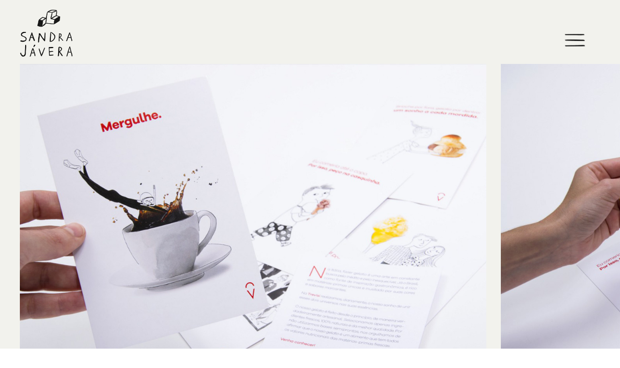

--- FILE ---
content_type: text/html; charset=UTF-8
request_url: https://sandrajavera.com/Illustrations-for-Trevisi-Gelateria-visual-identity
body_size: 50137
content:
<!DOCTYPE html>
<!-- 

        Running on cargo.site

-->
<html lang="en" data-predefined-style="true" data-css-presets="true" data-css-preset data-typography-preset>
	<head>
<script>
				var __cargo_context__ = 'live';
				var __cargo_js_ver__ = 'c=2837859173';
				var __cargo_maint__ = false;
				
				
			</script>
					<meta http-equiv="X-UA-Compatible" content="IE=edge,chrome=1">
		<meta http-equiv="Content-Type" content="text/html; charset=utf-8">
		<meta name="viewport" content="initial-scale=1.0, maximum-scale=1.0, user-scalable=no">
		
			<meta name="robots" content="index,follow">
		<title>Illustrations for Trevisi Gelateria visual identity — Sandra Javera</title>
		<meta name="description" content="">
				<meta name="twitter:card" content="summary_large_image">
		<meta name="twitter:title" content="Illustrations for Trevisi Gelateria visual identity — Sandra Javera">
		<meta name="twitter:description" content="">
		<meta name="twitter:image" content="https://freight.cargo.site/w/1200/i/600b53229111d53e88cfa2d5530146e25ae40c8997927688ee746bca6c114ca3/trevisi_3.jpg">
		<meta property="og:locale" content="en_US">
		<meta property="og:title" content="Illustrations for Trevisi Gelateria visual identity — Sandra Javera">
		<meta property="og:description" content="">
		<meta property="og:url" content="https://sandrajavera.com/Illustrations-for-Trevisi-Gelateria-visual-identity">
		<meta property="og:image" content="https://freight.cargo.site/w/1200/i/600b53229111d53e88cfa2d5530146e25ae40c8997927688ee746bca6c114ca3/trevisi_3.jpg">
		<meta property="og:type" content="website">

		<link rel="preconnect" href="https://static.cargo.site" crossorigin>
		<link rel="preconnect" href="https://freight.cargo.site" crossorigin>

		<link rel="preconnect" href="https://fonts.gstatic.com" crossorigin>
				<link rel="preconnect" href="https://type.cargo.site" crossorigin>

		<!--<link rel="preload" href="https://static.cargo.site/assets/social/IconFont-Regular-0.9.3.woff2" as="font" type="font/woff" crossorigin>-->

		<meta name="description" content="testing">

		<link href="https://freight.cargo.site/t/original/i/798e3b24e88e105667b6a01a09e70949a94cf19a6999b356872c14586656218b/favicon.ico" rel="shortcut icon">
		<link href="https://sandrajavera.com/rss" rel="alternate" type="application/rss+xml" title="Sandra Javera feed">

		<link href="//fonts.googleapis.com/css?family=Karla:400,400italic,700,700italic&c=2837859173&" id="" rel="stylesheet" type="text/css" />
<link href="https://sandrajavera.com/stylesheet?c=2837859173&1649266236" id="member_stylesheet" rel="stylesheet" type="text/css" />
<style id="">@font-face{font-family:Icons;src:url(https://static.cargo.site/assets/social/IconFont-Regular-0.9.3.woff2);unicode-range:U+E000-E15C,U+F0000,U+FE0E}@font-face{font-family:Icons;src:url(https://static.cargo.site/assets/social/IconFont-Regular-0.9.3.woff2);font-weight:240;unicode-range:U+E000-E15C,U+F0000,U+FE0E}@font-face{font-family:Icons;src:url(https://static.cargo.site/assets/social/IconFont-Regular-0.9.3.woff2);unicode-range:U+E000-E15C,U+F0000,U+FE0E;font-weight:400}@font-face{font-family:Icons;src:url(https://static.cargo.site/assets/social/IconFont-Regular-0.9.3.woff2);unicode-range:U+E000-E15C,U+F0000,U+FE0E;font-weight:600}@font-face{font-family:Icons;src:url(https://static.cargo.site/assets/social/IconFont-Regular-0.9.3.woff2);unicode-range:U+E000-E15C,U+F0000,U+FE0E;font-weight:800}@font-face{font-family:Icons;src:url(https://static.cargo.site/assets/social/IconFont-Regular-0.9.3.woff2);unicode-range:U+E000-E15C,U+F0000,U+FE0E;font-style:italic}@font-face{font-family:Icons;src:url(https://static.cargo.site/assets/social/IconFont-Regular-0.9.3.woff2);unicode-range:U+E000-E15C,U+F0000,U+FE0E;font-weight:200;font-style:italic}@font-face{font-family:Icons;src:url(https://static.cargo.site/assets/social/IconFont-Regular-0.9.3.woff2);unicode-range:U+E000-E15C,U+F0000,U+FE0E;font-weight:400;font-style:italic}@font-face{font-family:Icons;src:url(https://static.cargo.site/assets/social/IconFont-Regular-0.9.3.woff2);unicode-range:U+E000-E15C,U+F0000,U+FE0E;font-weight:600;font-style:italic}@font-face{font-family:Icons;src:url(https://static.cargo.site/assets/social/IconFont-Regular-0.9.3.woff2);unicode-range:U+E000-E15C,U+F0000,U+FE0E;font-weight:800;font-style:italic}body.iconfont-loading,body.iconfont-loading *{color:transparent!important}body{-moz-osx-font-smoothing:grayscale;-webkit-font-smoothing:antialiased;-webkit-text-size-adjust:none}body.no-scroll{overflow:hidden}/*!
 * Content
 */.page{word-wrap:break-word}:focus{outline:0}.pointer-events-none{pointer-events:none}.pointer-events-auto{pointer-events:auto}.pointer-events-none .page_content .audio-player,.pointer-events-none .page_content .shop_product,.pointer-events-none .page_content a,.pointer-events-none .page_content audio,.pointer-events-none .page_content button,.pointer-events-none .page_content details,.pointer-events-none .page_content iframe,.pointer-events-none .page_content img,.pointer-events-none .page_content input,.pointer-events-none .page_content video{pointer-events:auto}.pointer-events-none .page_content *>a,.pointer-events-none .page_content>a{position:relative}s *{text-transform:inherit}#toolset{position:fixed;bottom:10px;right:10px;z-index:8}.mobile #toolset,.template_site_inframe #toolset{display:none}#toolset a{display:block;height:24px;width:24px;margin:0;padding:0;text-decoration:none;background:rgba(0,0,0,.2)}#toolset a:hover{background:rgba(0,0,0,.8)}[data-adminview] #toolset a,[data-adminview] #toolset_admin a{background:rgba(0,0,0,.04);pointer-events:none;cursor:default}#toolset_admin a:active{background:rgba(0,0,0,.7)}#toolset_admin a svg>*{transform:scale(1.1) translate(0,-.5px);transform-origin:50% 50%}#toolset_admin a svg{pointer-events:none;width:100%!important;height:auto!important}#following-container{overflow:auto;-webkit-overflow-scrolling:touch}#following-container iframe{height:100%;width:100%;position:absolute;top:0;left:0;right:0;bottom:0}:root{--following-width:-400px;--following-animation-duration:450ms}@keyframes following-open{0%{transform:translateX(0)}100%{transform:translateX(var(--following-width))}}@keyframes following-open-inverse{0%{transform:translateX(0)}100%{transform:translateX(calc(-1 * var(--following-width)))}}@keyframes following-close{0%{transform:translateX(var(--following-width))}100%{transform:translateX(0)}}@keyframes following-close-inverse{0%{transform:translateX(calc(-1 * var(--following-width)))}100%{transform:translateX(0)}}body.animate-left{animation:following-open var(--following-animation-duration);animation-fill-mode:both;animation-timing-function:cubic-bezier(.24,1,.29,1)}#following-container.animate-left{animation:following-close-inverse var(--following-animation-duration);animation-fill-mode:both;animation-timing-function:cubic-bezier(.24,1,.29,1)}#following-container.animate-left #following-frame{animation:following-close var(--following-animation-duration);animation-fill-mode:both;animation-timing-function:cubic-bezier(.24,1,.29,1)}body.animate-right{animation:following-close var(--following-animation-duration);animation-fill-mode:both;animation-timing-function:cubic-bezier(.24,1,.29,1)}#following-container.animate-right{animation:following-open-inverse var(--following-animation-duration);animation-fill-mode:both;animation-timing-function:cubic-bezier(.24,1,.29,1)}#following-container.animate-right #following-frame{animation:following-open var(--following-animation-duration);animation-fill-mode:both;animation-timing-function:cubic-bezier(.24,1,.29,1)}.slick-slider{position:relative;display:block;-moz-box-sizing:border-box;box-sizing:border-box;-webkit-user-select:none;-moz-user-select:none;-ms-user-select:none;user-select:none;-webkit-touch-callout:none;-khtml-user-select:none;-ms-touch-action:pan-y;touch-action:pan-y;-webkit-tap-highlight-color:transparent}.slick-list{position:relative;display:block;overflow:hidden;margin:0;padding:0}.slick-list:focus{outline:0}.slick-list.dragging{cursor:pointer;cursor:hand}.slick-slider .slick-list,.slick-slider .slick-track{transform:translate3d(0,0,0);will-change:transform}.slick-track{position:relative;top:0;left:0;display:block}.slick-track:after,.slick-track:before{display:table;content:'';width:1px;height:1px;margin-top:-1px;margin-left:-1px}.slick-track:after{clear:both}.slick-loading .slick-track{visibility:hidden}.slick-slide{display:none;float:left;height:100%;min-height:1px}[dir=rtl] .slick-slide{float:right}.content .slick-slide img{display:inline-block}.content .slick-slide img:not(.image-zoom){cursor:pointer}.content .scrub .slick-list,.content .scrub .slick-slide img:not(.image-zoom){cursor:ew-resize}body.slideshow-scrub-dragging *{cursor:ew-resize!important}.content .slick-slide img:not([src]),.content .slick-slide img[src='']{width:100%;height:auto}.slick-slide.slick-loading img{display:none}.slick-slide.dragging img{pointer-events:none}.slick-initialized .slick-slide{display:block}.slick-loading .slick-slide{visibility:hidden}.slick-vertical .slick-slide{display:block;height:auto;border:1px solid transparent}.slick-arrow.slick-hidden{display:none}.slick-arrow{position:absolute;z-index:9;width:0;top:0;height:100%;cursor:pointer;will-change:opacity;-webkit-transition:opacity 333ms cubic-bezier(.4,0,.22,1);transition:opacity 333ms cubic-bezier(.4,0,.22,1)}.slick-arrow.hidden{opacity:0}.slick-arrow svg{position:absolute;width:36px;height:36px;top:0;left:0;right:0;bottom:0;margin:auto;transform:translate(.25px,.25px)}.slick-arrow svg.right-arrow{transform:translate(.25px,.25px) scaleX(-1)}.slick-arrow svg:active{opacity:.75}.slick-arrow svg .arrow-shape{fill:none!important;stroke:#fff;stroke-linecap:square}.slick-arrow svg .arrow-outline{fill:none!important;stroke-width:2.5px;stroke:rgba(0,0,0,.6);stroke-linecap:square}.slick-arrow.slick-next{right:0;text-align:right}.slick-next svg,.wallpaper-navigation .slick-next svg{margin-right:10px}.mobile .slick-next svg{margin-right:10px}.slick-arrow.slick-prev{text-align:left}.slick-prev svg,.wallpaper-navigation .slick-prev svg{margin-left:10px}.mobile .slick-prev svg{margin-left:10px}.loading_animation{display:none;vertical-align:middle;z-index:15;line-height:0;pointer-events:none;border-radius:100%}.loading_animation.hidden{display:none}.loading_animation.pulsing{opacity:0;display:inline-block;animation-delay:.1s;-webkit-animation-delay:.1s;-moz-animation-delay:.1s;animation-duration:12s;animation-iteration-count:infinite;animation:fade-pulse-in .5s ease-in-out;-moz-animation:fade-pulse-in .5s ease-in-out;-webkit-animation:fade-pulse-in .5s ease-in-out;-webkit-animation-fill-mode:forwards;-moz-animation-fill-mode:forwards;animation-fill-mode:forwards}.loading_animation.pulsing.no-delay{animation-delay:0s;-webkit-animation-delay:0s;-moz-animation-delay:0s}.loading_animation div{border-radius:100%}.loading_animation div svg{max-width:100%;height:auto}.loading_animation div,.loading_animation div svg{width:20px;height:20px}.loading_animation.full-width svg{width:100%;height:auto}.loading_animation.full-width.big svg{width:100px;height:100px}.loading_animation div svg>*{fill:#ccc}.loading_animation div{-webkit-animation:spin-loading 12s ease-out;-webkit-animation-iteration-count:infinite;-moz-animation:spin-loading 12s ease-out;-moz-animation-iteration-count:infinite;animation:spin-loading 12s ease-out;animation-iteration-count:infinite}.loading_animation.hidden{display:none}[data-backdrop] .loading_animation{position:absolute;top:15px;left:15px;z-index:99}.loading_animation.position-absolute.middle{top:calc(50% - 10px);left:calc(50% - 10px)}.loading_animation.position-absolute.topleft{top:0;left:0}.loading_animation.position-absolute.middleright{top:calc(50% - 10px);right:1rem}.loading_animation.position-absolute.middleleft{top:calc(50% - 10px);left:1rem}.loading_animation.gray div svg>*{fill:#999}.loading_animation.gray-dark div svg>*{fill:#666}.loading_animation.gray-darker div svg>*{fill:#555}.loading_animation.gray-light div svg>*{fill:#ccc}.loading_animation.white div svg>*{fill:rgba(255,255,255,.85)}.loading_animation.blue div svg>*{fill:#698fff}.loading_animation.inline{display:inline-block;margin-bottom:.5ex}.loading_animation.inline.left{margin-right:.5ex}@-webkit-keyframes fade-pulse-in{0%{opacity:0}50%{opacity:.5}100%{opacity:1}}@-moz-keyframes fade-pulse-in{0%{opacity:0}50%{opacity:.5}100%{opacity:1}}@keyframes fade-pulse-in{0%{opacity:0}50%{opacity:.5}100%{opacity:1}}@-webkit-keyframes pulsate{0%{opacity:1}50%{opacity:0}100%{opacity:1}}@-moz-keyframes pulsate{0%{opacity:1}50%{opacity:0}100%{opacity:1}}@keyframes pulsate{0%{opacity:1}50%{opacity:0}100%{opacity:1}}@-webkit-keyframes spin-loading{0%{transform:rotate(0)}9%{transform:rotate(1050deg)}18%{transform:rotate(-1090deg)}20%{transform:rotate(-1080deg)}23%{transform:rotate(-1080deg)}28%{transform:rotate(-1095deg)}29%{transform:rotate(-1065deg)}34%{transform:rotate(-1080deg)}35%{transform:rotate(-1050deg)}40%{transform:rotate(-1065deg)}41%{transform:rotate(-1035deg)}44%{transform:rotate(-1035deg)}47%{transform:rotate(-2160deg)}50%{transform:rotate(-2160deg)}56%{transform:rotate(45deg)}60%{transform:rotate(45deg)}80%{transform:rotate(6120deg)}100%{transform:rotate(0)}}@keyframes spin-loading{0%{transform:rotate(0)}9%{transform:rotate(1050deg)}18%{transform:rotate(-1090deg)}20%{transform:rotate(-1080deg)}23%{transform:rotate(-1080deg)}28%{transform:rotate(-1095deg)}29%{transform:rotate(-1065deg)}34%{transform:rotate(-1080deg)}35%{transform:rotate(-1050deg)}40%{transform:rotate(-1065deg)}41%{transform:rotate(-1035deg)}44%{transform:rotate(-1035deg)}47%{transform:rotate(-2160deg)}50%{transform:rotate(-2160deg)}56%{transform:rotate(45deg)}60%{transform:rotate(45deg)}80%{transform:rotate(6120deg)}100%{transform:rotate(0)}}[grid-row]{align-items:flex-start;box-sizing:border-box;display:-webkit-box;display:-webkit-flex;display:-ms-flexbox;display:flex;-webkit-flex-wrap:wrap;-ms-flex-wrap:wrap;flex-wrap:wrap}[grid-col]{box-sizing:border-box}[grid-row] [grid-col].empty:after{content:"\0000A0";cursor:text}body.mobile[data-adminview=content-editproject] [grid-row] [grid-col].empty:after{display:none}[grid-col=auto]{-webkit-box-flex:1;-webkit-flex:1;-ms-flex:1;flex:1}[grid-col=x12]{width:100%}[grid-col=x11]{width:50%}[grid-col=x10]{width:33.33%}[grid-col=x9]{width:25%}[grid-col=x8]{width:20%}[grid-col=x7]{width:16.666666667%}[grid-col=x6]{width:14.285714286%}[grid-col=x5]{width:12.5%}[grid-col=x4]{width:11.111111111%}[grid-col=x3]{width:10%}[grid-col=x2]{width:9.090909091%}[grid-col=x1]{width:8.333333333%}[grid-col="1"]{width:8.33333%}[grid-col="2"]{width:16.66667%}[grid-col="3"]{width:25%}[grid-col="4"]{width:33.33333%}[grid-col="5"]{width:41.66667%}[grid-col="6"]{width:50%}[grid-col="7"]{width:58.33333%}[grid-col="8"]{width:66.66667%}[grid-col="9"]{width:75%}[grid-col="10"]{width:83.33333%}[grid-col="11"]{width:91.66667%}[grid-col="12"]{width:100%}body.mobile [grid-responsive] [grid-col]{width:100%;-webkit-box-flex:none;-webkit-flex:none;-ms-flex:none;flex:none}[data-ce-host=true][contenteditable=true] [grid-pad]{pointer-events:none}[data-ce-host=true][contenteditable=true] [grid-pad]>*{pointer-events:auto}[grid-pad="0"]{padding:0}[grid-pad="0.25"]{padding:.125rem}[grid-pad="0.5"]{padding:.25rem}[grid-pad="0.75"]{padding:.375rem}[grid-pad="1"]{padding:.5rem}[grid-pad="1.25"]{padding:.625rem}[grid-pad="1.5"]{padding:.75rem}[grid-pad="1.75"]{padding:.875rem}[grid-pad="2"]{padding:1rem}[grid-pad="2.5"]{padding:1.25rem}[grid-pad="3"]{padding:1.5rem}[grid-pad="3.5"]{padding:1.75rem}[grid-pad="4"]{padding:2rem}[grid-pad="5"]{padding:2.5rem}[grid-pad="6"]{padding:3rem}[grid-pad="7"]{padding:3.5rem}[grid-pad="8"]{padding:4rem}[grid-pad="9"]{padding:4.5rem}[grid-pad="10"]{padding:5rem}[grid-gutter="0"]{margin:0}[grid-gutter="0.5"]{margin:-.25rem}[grid-gutter="1"]{margin:-.5rem}[grid-gutter="1.5"]{margin:-.75rem}[grid-gutter="2"]{margin:-1rem}[grid-gutter="2.5"]{margin:-1.25rem}[grid-gutter="3"]{margin:-1.5rem}[grid-gutter="3.5"]{margin:-1.75rem}[grid-gutter="4"]{margin:-2rem}[grid-gutter="5"]{margin:-2.5rem}[grid-gutter="6"]{margin:-3rem}[grid-gutter="7"]{margin:-3.5rem}[grid-gutter="8"]{margin:-4rem}[grid-gutter="10"]{margin:-5rem}[grid-gutter="12"]{margin:-6rem}[grid-gutter="14"]{margin:-7rem}[grid-gutter="16"]{margin:-8rem}[grid-gutter="18"]{margin:-9rem}[grid-gutter="20"]{margin:-10rem}small{max-width:100%;text-decoration:inherit}img:not([src]),img[src='']{outline:1px solid rgba(177,177,177,.4);outline-offset:-1px;content:url([data-uri])}img.image-zoom{cursor:-webkit-zoom-in;cursor:-moz-zoom-in;cursor:zoom-in}#imprimatur{color:#333;font-size:10px;font-family:-apple-system,BlinkMacSystemFont,"Segoe UI",Roboto,Oxygen,Ubuntu,Cantarell,"Open Sans","Helvetica Neue",sans-serif,"Sans Serif",Icons;/*!System*/position:fixed;opacity:.3;right:-28px;bottom:160px;transform:rotate(270deg);-ms-transform:rotate(270deg);-webkit-transform:rotate(270deg);z-index:8;text-transform:uppercase;color:#999;opacity:.5;padding-bottom:2px;text-decoration:none}.mobile #imprimatur{display:none}bodycopy cargo-link a{font-family:-apple-system,BlinkMacSystemFont,"Segoe UI",Roboto,Oxygen,Ubuntu,Cantarell,"Open Sans","Helvetica Neue",sans-serif,"Sans Serif",Icons;/*!System*/font-size:12px;font-style:normal;font-weight:400;transform:rotate(270deg);text-decoration:none;position:fixed!important;right:-27px;bottom:100px;text-decoration:none;letter-spacing:normal;background:0 0;border:0;border-bottom:0;outline:0}/*! PhotoSwipe Default UI CSS by Dmitry Semenov | photoswipe.com | MIT license */.pswp--has_mouse .pswp__button--arrow--left,.pswp--has_mouse .pswp__button--arrow--right,.pswp__ui{visibility:visible}.pswp--minimal--dark .pswp__top-bar,.pswp__button{background:0 0}.pswp,.pswp__bg,.pswp__container,.pswp__img--placeholder,.pswp__zoom-wrap,.quick-view-navigation{-webkit-backface-visibility:hidden}.pswp__button{cursor:pointer;opacity:1;-webkit-appearance:none;transition:opacity .2s;-webkit-box-shadow:none;box-shadow:none}.pswp__button-close>svg{top:10px;right:10px;margin-left:auto}.pswp--touch .quick-view-navigation{display:none}.pswp__ui{-webkit-font-smoothing:auto;opacity:1;z-index:1550}.quick-view-navigation{will-change:opacity;-webkit-transition:opacity 333ms cubic-bezier(.4,0,.22,1);transition:opacity 333ms cubic-bezier(.4,0,.22,1)}.quick-view-navigation .pswp__group .pswp__button{pointer-events:auto}.pswp__button>svg{position:absolute;width:36px;height:36px}.quick-view-navigation .pswp__group:active svg{opacity:.75}.pswp__button svg .shape-shape{fill:#fff}.pswp__button svg .shape-outline{fill:#000}.pswp__button-prev>svg{top:0;bottom:0;left:10px;margin:auto}.pswp__button-next>svg{top:0;bottom:0;right:10px;margin:auto}.quick-view-navigation .pswp__group .pswp__button-prev{position:absolute;left:0;top:0;width:0;height:100%}.quick-view-navigation .pswp__group .pswp__button-next{position:absolute;right:0;top:0;width:0;height:100%}.quick-view-navigation .close-button,.quick-view-navigation .left-arrow,.quick-view-navigation .right-arrow{transform:translate(.25px,.25px)}.quick-view-navigation .right-arrow{transform:translate(.25px,.25px) scaleX(-1)}.pswp__button svg .shape-outline{fill:transparent!important;stroke:#000;stroke-width:2.5px;stroke-linecap:square}.pswp__button svg .shape-shape{fill:transparent!important;stroke:#fff;stroke-width:1.5px;stroke-linecap:square}.pswp__bg,.pswp__scroll-wrap,.pswp__zoom-wrap{width:100%;position:absolute}.quick-view-navigation .pswp__group .pswp__button-close{margin:0}.pswp__container,.pswp__item,.pswp__zoom-wrap{right:0;bottom:0;top:0;position:absolute;left:0}.pswp__ui--hidden .pswp__button{opacity:.001}.pswp__ui--hidden .pswp__button,.pswp__ui--hidden .pswp__button *{pointer-events:none}.pswp .pswp__ui.pswp__ui--displaynone{display:none}.pswp__element--disabled{display:none!important}/*! PhotoSwipe main CSS by Dmitry Semenov | photoswipe.com | MIT license */.pswp{position:fixed;display:none;height:100%;width:100%;top:0;left:0;right:0;bottom:0;margin:auto;-ms-touch-action:none;touch-action:none;z-index:9999999;-webkit-text-size-adjust:100%;line-height:initial;letter-spacing:initial;outline:0}.pswp img{max-width:none}.pswp--zoom-disabled .pswp__img{cursor:default!important}.pswp--animate_opacity{opacity:.001;will-change:opacity;-webkit-transition:opacity 333ms cubic-bezier(.4,0,.22,1);transition:opacity 333ms cubic-bezier(.4,0,.22,1)}.pswp--open{display:block}.pswp--zoom-allowed .pswp__img{cursor:-webkit-zoom-in;cursor:-moz-zoom-in;cursor:zoom-in}.pswp--zoomed-in .pswp__img{cursor:-webkit-grab;cursor:-moz-grab;cursor:grab}.pswp--dragging .pswp__img{cursor:-webkit-grabbing;cursor:-moz-grabbing;cursor:grabbing}.pswp__bg{left:0;top:0;height:100%;opacity:0;transform:translateZ(0);will-change:opacity}.pswp__scroll-wrap{left:0;top:0;height:100%}.pswp__container,.pswp__zoom-wrap{-ms-touch-action:none;touch-action:none}.pswp__container,.pswp__img{-webkit-user-select:none;-moz-user-select:none;-ms-user-select:none;user-select:none;-webkit-tap-highlight-color:transparent;-webkit-touch-callout:none}.pswp__zoom-wrap{-webkit-transform-origin:left top;-ms-transform-origin:left top;transform-origin:left top;-webkit-transition:-webkit-transform 222ms cubic-bezier(.4,0,.22,1);transition:transform 222ms cubic-bezier(.4,0,.22,1)}.pswp__bg{-webkit-transition:opacity 222ms cubic-bezier(.4,0,.22,1);transition:opacity 222ms cubic-bezier(.4,0,.22,1)}.pswp--animated-in .pswp__bg,.pswp--animated-in .pswp__zoom-wrap{-webkit-transition:none;transition:none}.pswp--hide-overflow .pswp__scroll-wrap,.pswp--hide-overflow.pswp{overflow:hidden}.pswp__img{position:absolute;width:auto;height:auto;top:0;left:0}.pswp__img--placeholder--blank{background:#222}.pswp--ie .pswp__img{width:100%!important;height:auto!important;left:0;top:0}.pswp__ui--idle{opacity:0}.pswp__error-msg{position:absolute;left:0;top:50%;width:100%;text-align:center;font-size:14px;line-height:16px;margin-top:-8px;color:#ccc}.pswp__error-msg a{color:#ccc;text-decoration:underline}.pswp__error-msg{font-family:-apple-system,BlinkMacSystemFont,"Segoe UI",Roboto,Oxygen,Ubuntu,Cantarell,"Open Sans","Helvetica Neue",sans-serif}.quick-view.mouse-down .iframe-item{pointer-events:none!important}.quick-view-caption-positioner{pointer-events:none;width:100%;height:100%}.quick-view-caption-wrapper{margin:auto;position:absolute;bottom:0;left:0;right:0}.quick-view-horizontal-align-left .quick-view-caption-wrapper{margin-left:0}.quick-view-horizontal-align-right .quick-view-caption-wrapper{margin-right:0}[data-quick-view-caption]{transition:.1s opacity ease-in-out;position:absolute;bottom:0;left:0;right:0}.quick-view-horizontal-align-left [data-quick-view-caption]{text-align:left}.quick-view-horizontal-align-right [data-quick-view-caption]{text-align:right}.quick-view-caption{transition:.1s opacity ease-in-out}.quick-view-caption>*{display:inline-block}.quick-view-caption *{pointer-events:auto}.quick-view-caption.hidden{opacity:0}.shop_product .dropdown_wrapper{flex:0 0 100%;position:relative}.shop_product select{appearance:none;-moz-appearance:none;-webkit-appearance:none;outline:0;-webkit-font-smoothing:antialiased;-moz-osx-font-smoothing:grayscale;cursor:pointer;border-radius:0;white-space:nowrap;overflow:hidden!important;text-overflow:ellipsis}.shop_product select.dropdown::-ms-expand{display:none}.shop_product a{cursor:pointer;border-bottom:none;text-decoration:none}.shop_product a.out-of-stock{pointer-events:none}body.audio-player-dragging *{cursor:ew-resize!important}.audio-player{display:inline-flex;flex:1 0 calc(100% - 2px);width:calc(100% - 2px)}.audio-player .button{height:100%;flex:0 0 3.3rem;display:flex}.audio-player .separator{left:3.3rem;height:100%}.audio-player .buffer{width:0%;height:100%;transition:left .3s linear,width .3s linear}.audio-player.seeking .buffer{transition:left 0s,width 0s}.audio-player.seeking{user-select:none;-webkit-user-select:none;cursor:ew-resize}.audio-player.seeking *{user-select:none;-webkit-user-select:none;cursor:ew-resize}.audio-player .bar{overflow:hidden;display:flex;justify-content:space-between;align-content:center;flex-grow:1}.audio-player .progress{width:0%;height:100%;transition:width .3s linear}.audio-player.seeking .progress{transition:width 0s}.audio-player .pause,.audio-player .play{cursor:pointer;height:100%}.audio-player .note-icon{margin:auto 0;order:2;flex:0 1 auto}.audio-player .title{white-space:nowrap;overflow:hidden;text-overflow:ellipsis;pointer-events:none;user-select:none;padding:.5rem 0 .5rem 1rem;margin:auto auto auto 0;flex:0 3 auto;min-width:0;width:100%}.audio-player .total-time{flex:0 1 auto;margin:auto 0}.audio-player .current-time,.audio-player .play-text{flex:0 1 auto;margin:auto 0}.audio-player .stream-anim{user-select:none;margin:auto auto auto 0}.audio-player .stream-anim span{display:inline-block}.audio-player .buffer,.audio-player .current-time,.audio-player .note-svg,.audio-player .play-text,.audio-player .separator,.audio-player .total-time{user-select:none;pointer-events:none}.audio-player .buffer,.audio-player .play-text,.audio-player .progress{position:absolute}.audio-player,.audio-player .bar,.audio-player .button,.audio-player .current-time,.audio-player .note-icon,.audio-player .pause,.audio-player .play,.audio-player .total-time{position:relative}body.mobile .audio-player,body.mobile .audio-player *{-webkit-touch-callout:none}#standalone-admin-frame{border:0;width:400px;position:absolute;right:0;top:0;height:100vh;z-index:99}body[standalone-admin=true] #standalone-admin-frame{transform:translate(0,0)}body[standalone-admin=true] .main_container{width:calc(100% - 400px)}body[standalone-admin=false] #standalone-admin-frame{transform:translate(100%,0)}body[standalone-admin=false] .main_container{width:100%}.toggle_standaloneAdmin{position:fixed;top:0;right:400px;height:40px;width:40px;z-index:999;cursor:pointer;background-color:rgba(0,0,0,.4)}.toggle_standaloneAdmin:active{opacity:.7}body[standalone-admin=false] .toggle_standaloneAdmin{right:0}.toggle_standaloneAdmin *{color:#fff;fill:#fff}.toggle_standaloneAdmin svg{padding:6px;width:100%;height:100%;opacity:.85}body[standalone-admin=false] .toggle_standaloneAdmin #close,body[standalone-admin=true] .toggle_standaloneAdmin #backdropsettings{display:none}.toggle_standaloneAdmin>div{width:100%;height:100%}#admin_toggle_button{position:fixed;top:50%;transform:translate(0,-50%);right:400px;height:36px;width:12px;z-index:999;cursor:pointer;background-color:rgba(0,0,0,.09);padding-left:2px;margin-right:5px}#admin_toggle_button .bar{content:'';background:rgba(0,0,0,.09);position:fixed;width:5px;bottom:0;top:0;z-index:10}#admin_toggle_button:active{background:rgba(0,0,0,.065)}#admin_toggle_button *{color:#fff;fill:#fff}#admin_toggle_button svg{padding:0;width:16px;height:36px;margin-left:1px;opacity:1}#admin_toggle_button svg *{fill:#fff;opacity:1}#admin_toggle_button[data-state=closed] .toggle_admin_close{display:none}#admin_toggle_button[data-state=closed],#admin_toggle_button[data-state=closed] .toggle_admin_open{width:20px;cursor:pointer;margin:0}#admin_toggle_button[data-state=closed] svg{margin-left:2px}#admin_toggle_button[data-state=open] .toggle_admin_open{display:none}select,select *{text-rendering:auto!important}b b{font-weight:inherit}*{-webkit-box-sizing:border-box;-moz-box-sizing:border-box;box-sizing:border-box}customhtml>*{position:relative;z-index:10}body,html{min-height:100vh;margin:0;padding:0}html{touch-action:manipulation;position:relative;background-color:#fff}.main_container{min-height:100vh;width:100%;overflow:hidden}.container{display:-webkit-box;display:-webkit-flex;display:-moz-box;display:-ms-flexbox;display:flex;-webkit-flex-wrap:wrap;-moz-flex-wrap:wrap;-ms-flex-wrap:wrap;flex-wrap:wrap;max-width:100%;width:100%;overflow:visible}.container{align-items:flex-start;-webkit-align-items:flex-start}.page{z-index:2}.page ul li>text-limit{display:block}.content,.content_container,.pinned{-webkit-flex:1 0 auto;-moz-flex:1 0 auto;-ms-flex:1 0 auto;flex:1 0 auto;max-width:100%}.content_container{width:100%}.content_container.full_height{min-height:100vh}.page_background{position:absolute;top:0;left:0;width:100%;height:100%}.page_container{position:relative;overflow:visible;width:100%}.backdrop{position:absolute;top:0;z-index:1;width:100%;height:100%;max-height:100vh}.backdrop>div{position:absolute;top:0;left:0;width:100%;height:100%;-webkit-backface-visibility:hidden;backface-visibility:hidden;transform:translate3d(0,0,0);contain:strict}[data-backdrop].backdrop>div[data-overflowing]{max-height:100vh;position:absolute;top:0;left:0}body.mobile [split-responsive]{display:flex;flex-direction:column}body.mobile [split-responsive] .container{width:100%;order:2}body.mobile [split-responsive] .backdrop{position:relative;height:50vh;width:100%;order:1}body.mobile [split-responsive] [data-auxiliary].backdrop{position:absolute;height:50vh;width:100%;order:1}.page{position:relative;z-index:2}img[data-align=left]{float:left}img[data-align=right]{float:right}[data-rotation]{transform-origin:center center}.content .page_content:not([contenteditable=true]) [data-draggable]{pointer-events:auto!important;backface-visibility:hidden}.preserve-3d{-moz-transform-style:preserve-3d;transform-style:preserve-3d}.content .page_content:not([contenteditable=true]) [data-draggable] iframe{pointer-events:none!important}.dragging-active iframe{pointer-events:none!important}.content .page_content:not([contenteditable=true]) [data-draggable]:active{opacity:1}.content .scroll-transition-fade{transition:transform 1s ease-in-out,opacity .8s ease-in-out}.content .scroll-transition-fade.below-viewport{opacity:0;transform:translateY(40px)}.mobile.full_width .page_container:not([split-layout]) .container_width{width:100%}[data-view=pinned_bottom] .bottom_pin_invisibility{visibility:hidden}.pinned{position:relative;width:100%}.pinned .page_container.accommodate:not(.fixed):not(.overlay){z-index:2}.pinned .page_container.overlay{position:absolute;z-index:4}.pinned .page_container.overlay.fixed{position:fixed}.pinned .page_container.overlay.fixed .page{max-height:100vh;-webkit-overflow-scrolling:touch}.pinned .page_container.overlay.fixed .page.allow-scroll{overflow-y:auto;overflow-x:hidden}.pinned .page_container.overlay.fixed .page.allow-scroll{align-items:flex-start;-webkit-align-items:flex-start}.pinned .page_container .page.allow-scroll::-webkit-scrollbar{width:0;background:0 0;display:none}.pinned.pinned_top .page_container.overlay{left:0;top:0}.pinned.pinned_bottom .page_container.overlay{left:0;bottom:0}div[data-container=set]:empty{margin-top:1px}.thumbnails{position:relative;z-index:1}[thumbnails=grid]{align-items:baseline}[thumbnails=justify] .thumbnail{box-sizing:content-box}[thumbnails][data-padding-zero] .thumbnail{margin-bottom:-1px}[thumbnails=montessori] .thumbnail{pointer-events:auto;position:absolute}[thumbnails] .thumbnail>a{display:block;text-decoration:none}[thumbnails=montessori]{height:0}[thumbnails][data-resizing],[thumbnails][data-resizing] *{cursor:nwse-resize}[thumbnails] .thumbnail .resize-handle{cursor:nwse-resize;width:26px;height:26px;padding:5px;position:absolute;opacity:.75;right:-1px;bottom:-1px;z-index:100}[thumbnails][data-resizing] .resize-handle{display:none}[thumbnails] .thumbnail .resize-handle svg{position:absolute;top:0;left:0}[thumbnails] .thumbnail .resize-handle:hover{opacity:1}[data-can-move].thumbnail .resize-handle svg .resize_path_outline{fill:#fff}[data-can-move].thumbnail .resize-handle svg .resize_path{fill:#000}[thumbnails=montessori] .thumbnail_sizer{height:0;width:100%;position:relative;padding-bottom:100%;pointer-events:none}[thumbnails] .thumbnail img{display:block;min-height:3px;margin-bottom:0}[thumbnails] .thumbnail img:not([src]),img[src=""]{margin:0!important;width:100%;min-height:3px;height:100%!important;position:absolute}[aspect-ratio="1x1"].thumb_image{height:0;padding-bottom:100%;overflow:hidden}[aspect-ratio="4x3"].thumb_image{height:0;padding-bottom:75%;overflow:hidden}[aspect-ratio="16x9"].thumb_image{height:0;padding-bottom:56.25%;overflow:hidden}[thumbnails] .thumb_image{width:100%;position:relative}[thumbnails][thumbnail-vertical-align=top]{align-items:flex-start}[thumbnails][thumbnail-vertical-align=middle]{align-items:center}[thumbnails][thumbnail-vertical-align=bottom]{align-items:baseline}[thumbnails][thumbnail-horizontal-align=left]{justify-content:flex-start}[thumbnails][thumbnail-horizontal-align=middle]{justify-content:center}[thumbnails][thumbnail-horizontal-align=right]{justify-content:flex-end}.thumb_image.default_image>svg{position:absolute;top:0;left:0;bottom:0;right:0;width:100%;height:100%}.thumb_image.default_image{outline:1px solid #ccc;outline-offset:-1px;position:relative}.mobile.full_width [data-view=Thumbnail] .thumbnails_width{width:100%}.content [data-draggable] a:active,.content [data-draggable] img:active{opacity:initial}.content .draggable-dragging{opacity:initial}[data-draggable].draggable_visible{visibility:visible}[data-draggable].draggable_hidden{visibility:hidden}.gallery_card [data-draggable],.marquee [data-draggable]{visibility:inherit}[data-draggable]{visibility:visible;background-color:rgba(0,0,0,.003)}#site_menu_panel_container .image-gallery:not(.initialized){height:0;padding-bottom:100%;min-height:initial}.image-gallery:not(.initialized){min-height:100vh;visibility:hidden;width:100%}.image-gallery .gallery_card img{display:block;width:100%;height:auto}.image-gallery .gallery_card{transform-origin:center}.image-gallery .gallery_card.dragging{opacity:.1;transform:initial!important}.image-gallery:not([image-gallery=slideshow]) .gallery_card iframe:only-child,.image-gallery:not([image-gallery=slideshow]) .gallery_card video:only-child{width:100%;height:100%;top:0;left:0;position:absolute}.image-gallery[image-gallery=slideshow] .gallery_card video[muted][autoplay]:not([controls]),.image-gallery[image-gallery=slideshow] .gallery_card video[muted][data-autoplay]:not([controls]){pointer-events:none}.image-gallery [image-gallery-pad="0"] video:only-child{object-fit:cover;height:calc(100% + 1px)}div.image-gallery>a,div.image-gallery>iframe,div.image-gallery>img,div.image-gallery>video{display:none}[image-gallery-row]{align-items:flex-start;box-sizing:border-box;display:-webkit-box;display:-webkit-flex;display:-ms-flexbox;display:flex;-webkit-flex-wrap:wrap;-ms-flex-wrap:wrap;flex-wrap:wrap}.image-gallery .gallery_card_image{width:100%;position:relative}[data-predefined-style=true] .image-gallery a.gallery_card{display:block;border:none}[image-gallery-col]{box-sizing:border-box}[image-gallery-col=x12]{width:100%}[image-gallery-col=x11]{width:50%}[image-gallery-col=x10]{width:33.33%}[image-gallery-col=x9]{width:25%}[image-gallery-col=x8]{width:20%}[image-gallery-col=x7]{width:16.666666667%}[image-gallery-col=x6]{width:14.285714286%}[image-gallery-col=x5]{width:12.5%}[image-gallery-col=x4]{width:11.111111111%}[image-gallery-col=x3]{width:10%}[image-gallery-col=x2]{width:9.090909091%}[image-gallery-col=x1]{width:8.333333333%}.content .page_content [image-gallery-pad].image-gallery{pointer-events:none}.content .page_content [image-gallery-pad].image-gallery .gallery_card_image>*,.content .page_content [image-gallery-pad].image-gallery .gallery_image_caption{pointer-events:auto}.content .page_content [image-gallery-pad="0"]{padding:0}.content .page_content [image-gallery-pad="0.25"]{padding:.125rem}.content .page_content [image-gallery-pad="0.5"]{padding:.25rem}.content .page_content [image-gallery-pad="0.75"]{padding:.375rem}.content .page_content [image-gallery-pad="1"]{padding:.5rem}.content .page_content [image-gallery-pad="1.25"]{padding:.625rem}.content .page_content [image-gallery-pad="1.5"]{padding:.75rem}.content .page_content [image-gallery-pad="1.75"]{padding:.875rem}.content .page_content [image-gallery-pad="2"]{padding:1rem}.content .page_content [image-gallery-pad="2.5"]{padding:1.25rem}.content .page_content [image-gallery-pad="3"]{padding:1.5rem}.content .page_content [image-gallery-pad="3.5"]{padding:1.75rem}.content .page_content [image-gallery-pad="4"]{padding:2rem}.content .page_content [image-gallery-pad="5"]{padding:2.5rem}.content .page_content [image-gallery-pad="6"]{padding:3rem}.content .page_content [image-gallery-pad="7"]{padding:3.5rem}.content .page_content [image-gallery-pad="8"]{padding:4rem}.content .page_content [image-gallery-pad="9"]{padding:4.5rem}.content .page_content [image-gallery-pad="10"]{padding:5rem}.content .page_content [image-gallery-gutter="0"]{margin:0}.content .page_content [image-gallery-gutter="0.5"]{margin:-.25rem}.content .page_content [image-gallery-gutter="1"]{margin:-.5rem}.content .page_content [image-gallery-gutter="1.5"]{margin:-.75rem}.content .page_content [image-gallery-gutter="2"]{margin:-1rem}.content .page_content [image-gallery-gutter="2.5"]{margin:-1.25rem}.content .page_content [image-gallery-gutter="3"]{margin:-1.5rem}.content .page_content [image-gallery-gutter="3.5"]{margin:-1.75rem}.content .page_content [image-gallery-gutter="4"]{margin:-2rem}.content .page_content [image-gallery-gutter="5"]{margin:-2.5rem}.content .page_content [image-gallery-gutter="6"]{margin:-3rem}.content .page_content [image-gallery-gutter="7"]{margin:-3.5rem}.content .page_content [image-gallery-gutter="8"]{margin:-4rem}.content .page_content [image-gallery-gutter="10"]{margin:-5rem}.content .page_content [image-gallery-gutter="12"]{margin:-6rem}.content .page_content [image-gallery-gutter="14"]{margin:-7rem}.content .page_content [image-gallery-gutter="16"]{margin:-8rem}.content .page_content [image-gallery-gutter="18"]{margin:-9rem}.content .page_content [image-gallery-gutter="20"]{margin:-10rem}[image-gallery=slideshow]:not(.initialized)>*{min-height:1px;opacity:0;min-width:100%}[image-gallery=slideshow][data-constrained-by=height] [image-gallery-vertical-align].slick-track{align-items:flex-start}[image-gallery=slideshow] img.image-zoom:active{opacity:initial}[image-gallery=slideshow].slick-initialized .gallery_card{pointer-events:none}[image-gallery=slideshow].slick-initialized .gallery_card.slick-current{pointer-events:auto}[image-gallery=slideshow] .gallery_card:not(.has_caption){line-height:0}.content .page_content [image-gallery=slideshow].image-gallery>*{pointer-events:auto}.content [image-gallery=slideshow].image-gallery.slick-initialized .gallery_card{overflow:hidden;margin:0;display:flex;flex-flow:row wrap;flex-shrink:0}.content [image-gallery=slideshow].image-gallery.slick-initialized .gallery_card.slick-current{overflow:visible}[image-gallery=slideshow] .gallery_image_caption{opacity:1;transition:opacity .3s;-webkit-transition:opacity .3s;width:100%;margin-left:auto;margin-right:auto;clear:both}[image-gallery-horizontal-align=left] .gallery_image_caption{text-align:left}[image-gallery-horizontal-align=middle] .gallery_image_caption{text-align:center}[image-gallery-horizontal-align=right] .gallery_image_caption{text-align:right}[image-gallery=slideshow][data-slideshow-in-transition] .gallery_image_caption{opacity:0;transition:opacity .3s;-webkit-transition:opacity .3s}[image-gallery=slideshow] .gallery_card_image{width:initial;margin:0;display:inline-block}[image-gallery=slideshow] .gallery_card img{margin:0;display:block}[image-gallery=slideshow][data-exploded]{align-items:flex-start;box-sizing:border-box;display:-webkit-box;display:-webkit-flex;display:-ms-flexbox;display:flex;-webkit-flex-wrap:wrap;-ms-flex-wrap:wrap;flex-wrap:wrap;justify-content:flex-start;align-content:flex-start}[image-gallery=slideshow][data-exploded] .gallery_card{padding:1rem;width:16.666%}[image-gallery=slideshow][data-exploded] .gallery_card_image{height:0;display:block;width:100%}[image-gallery=grid]{align-items:baseline}[image-gallery=grid] .gallery_card.has_caption .gallery_card_image{display:block}[image-gallery=grid] [image-gallery-pad="0"].gallery_card{margin-bottom:-1px}[image-gallery=grid] .gallery_card img{margin:0}[image-gallery=columns] .gallery_card img{margin:0}[image-gallery=justify]{align-items:flex-start}[image-gallery=justify] .gallery_card img{margin:0}[image-gallery=montessori][image-gallery-row]{display:block}[image-gallery=montessori] a.gallery_card,[image-gallery=montessori] div.gallery_card{position:absolute;pointer-events:auto}[image-gallery=montessori][data-can-move] .gallery_card,[image-gallery=montessori][data-can-move] .gallery_card .gallery_card_image,[image-gallery=montessori][data-can-move] .gallery_card .gallery_card_image>*{cursor:move}[image-gallery=montessori]{position:relative;height:0}[image-gallery=freeform] .gallery_card{position:relative}[image-gallery=freeform] [image-gallery-pad="0"].gallery_card{margin-bottom:-1px}[image-gallery-vertical-align]{display:flex;flex-flow:row wrap}[image-gallery-vertical-align].slick-track{display:flex;flex-flow:row nowrap}.image-gallery .slick-list{margin-bottom:-.3px}[image-gallery-vertical-align=top]{align-content:flex-start;align-items:flex-start}[image-gallery-vertical-align=middle]{align-items:center;align-content:center}[image-gallery-vertical-align=bottom]{align-content:flex-end;align-items:flex-end}[image-gallery-horizontal-align=left]{justify-content:flex-start}[image-gallery-horizontal-align=middle]{justify-content:center}[image-gallery-horizontal-align=right]{justify-content:flex-end}.image-gallery[data-resizing],.image-gallery[data-resizing] *{cursor:nwse-resize!important}.image-gallery .gallery_card .resize-handle,.image-gallery .gallery_card .resize-handle *{cursor:nwse-resize!important}.image-gallery .gallery_card .resize-handle{width:26px;height:26px;padding:5px;position:absolute;opacity:.75;right:-1px;bottom:-1px;z-index:10}.image-gallery[data-resizing] .resize-handle{display:none}.image-gallery .gallery_card .resize-handle svg{cursor:nwse-resize!important;position:absolute;top:0;left:0}.image-gallery .gallery_card .resize-handle:hover{opacity:1}[data-can-move].gallery_card .resize-handle svg .resize_path_outline{fill:#fff}[data-can-move].gallery_card .resize-handle svg .resize_path{fill:#000}[image-gallery=montessori] .thumbnail_sizer{height:0;width:100%;position:relative;padding-bottom:100%;pointer-events:none}#site_menu_button{display:block;text-decoration:none;pointer-events:auto;z-index:9;vertical-align:top;cursor:pointer;box-sizing:content-box;font-family:Icons}#site_menu_button.custom_icon{padding:0;line-height:0}#site_menu_button.custom_icon img{width:100%;height:auto}#site_menu_wrapper.disabled #site_menu_button{display:none}#site_menu_wrapper.mobile_only #site_menu_button{display:none}body.mobile #site_menu_wrapper.mobile_only:not(.disabled) #site_menu_button:not(.active){display:block}#site_menu_panel_container[data-type=cargo_menu] #site_menu_panel{display:block;position:fixed;top:0;right:0;bottom:0;left:0;z-index:10;cursor:default}.site_menu{pointer-events:auto;position:absolute;z-index:11;top:0;bottom:0;line-height:0;max-width:400px;min-width:300px;font-size:20px;text-align:left;background:rgba(20,20,20,.95);padding:20px 30px 90px 30px;overflow-y:auto;overflow-x:hidden;display:-webkit-box;display:-webkit-flex;display:-ms-flexbox;display:flex;-webkit-box-orient:vertical;-webkit-box-direction:normal;-webkit-flex-direction:column;-ms-flex-direction:column;flex-direction:column;-webkit-box-pack:start;-webkit-justify-content:flex-start;-ms-flex-pack:start;justify-content:flex-start}body.mobile #site_menu_wrapper .site_menu{-webkit-overflow-scrolling:touch;min-width:auto;max-width:100%;width:100%;padding:20px}#site_menu_wrapper[data-sitemenu-position=bottom-left] #site_menu,#site_menu_wrapper[data-sitemenu-position=top-left] #site_menu{left:0}#site_menu_wrapper[data-sitemenu-position=bottom-right] #site_menu,#site_menu_wrapper[data-sitemenu-position=top-right] #site_menu{right:0}#site_menu_wrapper[data-type=page] .site_menu{right:0;left:0;width:100%;padding:0;margin:0;background:0 0}.site_menu_wrapper.open .site_menu{display:block}.site_menu div{display:block}.site_menu a{text-decoration:none;display:inline-block;color:rgba(255,255,255,.75);max-width:100%;overflow:hidden;white-space:nowrap;text-overflow:ellipsis;line-height:1.4}.site_menu div a.active{color:rgba(255,255,255,.4)}.site_menu div.set-link>a{font-weight:700}.site_menu div.hidden{display:none}.site_menu .close{display:block;position:absolute;top:0;right:10px;font-size:60px;line-height:50px;font-weight:200;color:rgba(255,255,255,.4);cursor:pointer;user-select:none}#site_menu_panel_container .page_container{position:relative;overflow:hidden;background:0 0;z-index:2}#site_menu_panel_container .site_menu_page_wrapper{position:fixed;top:0;left:0;overflow-y:auto;-webkit-overflow-scrolling:touch;height:100%;width:100%;z-index:100}#site_menu_panel_container .site_menu_page_wrapper .backdrop{pointer-events:none}#site_menu_panel_container #site_menu_page_overlay{position:fixed;top:0;right:0;bottom:0;left:0;cursor:default;z-index:1}#shop_button{display:block;text-decoration:none;pointer-events:auto;z-index:9;vertical-align:top;cursor:pointer;box-sizing:content-box;font-family:Icons}#shop_button.custom_icon{padding:0;line-height:0}#shop_button.custom_icon img{width:100%;height:auto}#shop_button.disabled{display:none}.loading[data-loading]{display:none;position:fixed;bottom:8px;left:8px;z-index:100}.new_site_button_wrapper{font-size:1.8rem;font-weight:400;color:rgba(0,0,0,.85);font-family:-apple-system,BlinkMacSystemFont,'Segoe UI',Roboto,Oxygen,Ubuntu,Cantarell,'Open Sans','Helvetica Neue',sans-serif,'Sans Serif',Icons;font-style:normal;line-height:1.4;color:#fff;position:fixed;bottom:0;right:0;z-index:999}body.template_site #toolset{display:none!important}body.mobile .new_site_button{display:none}.new_site_button{display:flex;height:44px;cursor:pointer}.new_site_button .plus{width:44px;height:100%}.new_site_button .plus svg{width:100%;height:100%}.new_site_button .plus svg line{stroke:#000;stroke-width:2px}.new_site_button .plus:after,.new_site_button .plus:before{content:'';width:30px;height:2px}.new_site_button .text{background:#0fce83;display:none;padding:7.5px 15px 7.5px 15px;height:100%;font-size:20px;color:#222}.new_site_button:active{opacity:.8}.new_site_button.show_full .text{display:block}.new_site_button.show_full .plus{display:none}html:not(.admin-wrapper) .template_site #confirm_modal [data-progress] .progress-indicator:after{content:'Generating Site...';padding:7.5px 15px;right:-200px;color:#000}bodycopy svg.marker-overlay,bodycopy svg.marker-overlay *{transform-origin:0 0;-webkit-transform-origin:0 0;box-sizing:initial}bodycopy svg#svgroot{box-sizing:initial}bodycopy svg.marker-overlay{padding:inherit;position:absolute;left:0;top:0;width:100%;height:100%;min-height:1px;overflow:visible;pointer-events:none;z-index:999}bodycopy svg.marker-overlay *{pointer-events:initial}bodycopy svg.marker-overlay text{letter-spacing:initial}bodycopy svg.marker-overlay a{cursor:pointer}.marquee:not(.torn-down){overflow:hidden;width:100%;position:relative;padding-bottom:.25em;padding-top:.25em;margin-bottom:-.25em;margin-top:-.25em;contain:layout}.marquee .marquee_contents{will-change:transform;display:flex;flex-direction:column}.marquee[behavior][direction].torn-down{white-space:normal}.marquee[behavior=bounce] .marquee_contents{display:block;float:left;clear:both}.marquee[behavior=bounce] .marquee_inner{display:block}.marquee[behavior=bounce][direction=vertical] .marquee_contents{width:100%}.marquee[behavior=bounce][direction=diagonal] .marquee_inner:last-child,.marquee[behavior=bounce][direction=vertical] .marquee_inner:last-child{position:relative;visibility:hidden}.marquee[behavior=bounce][direction=horizontal],.marquee[behavior=scroll][direction=horizontal]{white-space:pre}.marquee[behavior=scroll][direction=horizontal] .marquee_contents{display:inline-flex;white-space:nowrap;min-width:100%}.marquee[behavior=scroll][direction=horizontal] .marquee_inner{min-width:100%}.marquee[behavior=scroll] .marquee_inner:first-child{will-change:transform;position:absolute;width:100%;top:0;left:0}.cycle{display:none}</style>
<script type="text/json" data-set="defaults" >{"current_offset":0,"current_page":1,"cargo_url":"sandrajavera","is_domain":true,"is_mobile":false,"is_tablet":false,"is_phone":false,"api_path":"https:\/\/sandrajavera.com\/_api","is_editor":false,"is_template":false,"is_direct_link":true,"direct_link_pid":14633441}</script>
<script type="text/json" data-set="DisplayOptions" >{"user_id":711279,"pagination_count":24,"title_in_project":true,"disable_project_scroll":false,"learning_cargo_seen":true,"resource_url":null,"use_sets":null,"sets_are_clickable":null,"set_links_position":null,"sticky_pages":null,"total_projects":0,"slideshow_responsive":false,"slideshow_thumbnails_header":true,"layout_options":{"content_position":"left_cover","content_width":"100","content_margin":"5","main_margin":"3","text_alignment":"text_left","vertical_position":"vertical_top","bgcolor":"rgb(242, 242, 237)","WebFontConfig":{"google":{"families":{"Karla":{"variants":["400","400italic","700","700italic"]}}},"cargo":{"families":{"Space Grotesk":{"variants":["n3","n4","n7"]}}},"system":{"families":{"Helvetica Neue":{"variants":["n4","i4","n7","i7"]},"-apple-system":{"variants":["n4"]}}}},"links_orientation":"links_horizontal","viewport_size":"phone","mobile_zoom":"30","mobile_view":"desktop","mobile_padding":"-1.5","mobile_formatting":false,"width_unit":"rem","text_width":"66","is_feed":false,"limit_vertical_images":false,"image_zoom":true,"mobile_images_full_width":true,"responsive_columns":"1","responsive_thumbnails_padding":"0.7","enable_sitemenu":false,"sitemenu_mobileonly":false,"menu_position":"top-left","sitemenu_option":"cargo_menu","responsive_row_height":"75","advanced_padding_enabled":false,"main_margin_top":"3","main_margin_right":"3","main_margin_bottom":"3","main_margin_left":"3","mobile_pages_full_width":true,"scroll_transition":false,"image_full_zoom":false,"quick_view_height":"100","quick_view_width":"100","quick_view_alignment":"quick_view_center_center","advanced_quick_view_padding_enabled":false,"quick_view_padding":"2.5","quick_view_padding_top":"2.5","quick_view_padding_bottom":"2.5","quick_view_padding_left":"2.5","quick_view_padding_right":"2.5","quick_content_alignment":"quick_content_center_center","close_quick_view_on_scroll":true,"show_quick_view_ui":true,"quick_view_bgcolor":"","quick_view_caption":false},"element_sort":{"no-group":[{"name":"Navigation","isActive":true},{"name":"Header Text","isActive":true},{"name":"Content","isActive":true},{"name":"Header Image","isActive":false}]},"site_menu_options":{"display_type":"page","enable":false,"mobile_only":false,"position":"top-right","single_page_id":"14601091","icon":"\ue131","show_homepage":false,"single_page_url":"Menu","custom_icon":false},"ecommerce_options":{"enable_ecommerce_button":false,"shop_button_position":"top-right","shop_icon":"\ue137","custom_icon":false,"shop_icon_text":"Shopping Bag &lt;(#)&gt;","icon":"","enable_geofencing":false,"enabled_countries":["AF","AX","AL","DZ","AS","AD","AO","AI","AQ","AG","AR","AM","AW","AU","AT","AZ","BS","BH","BD","BB","BY","BE","BZ","BJ","BM","BT","BO","BQ","BA","BW","BV","BR","IO","BN","BG","BF","BI","KH","CM","CA","CV","KY","CF","TD","CL","CN","CX","CC","CO","KM","CG","CD","CK","CR","CI","HR","CU","CW","CY","CZ","DK","DJ","DM","DO","EC","EG","SV","GQ","ER","EE","ET","FK","FO","FJ","FI","FR","GF","PF","TF","GA","GM","GE","DE","GH","GI","GR","GL","GD","GP","GU","GT","GG","GN","GW","GY","HT","HM","VA","HN","HK","HU","IS","IN","ID","IR","IQ","IE","IM","IL","IT","JM","JP","JE","JO","KZ","KE","KI","KP","KR","KW","KG","LA","LV","LB","LS","LR","LY","LI","LT","LU","MO","MK","MG","MW","MY","MV","ML","MT","MH","MQ","MR","MU","YT","MX","FM","MD","MC","MN","ME","MS","MA","MZ","MM","NA","NR","NP","NL","NC","NZ","NI","NE","NG","NU","NF","MP","NO","OM","PK","PW","PS","PA","PG","PY","PE","PH","PN","PL","PT","PR","QA","RE","RO","RU","RW","BL","SH","KN","LC","MF","PM","VC","WS","SM","ST","SA","SN","RS","SC","SL","SG","SX","SK","SI","SB","SO","ZA","GS","SS","ES","LK","SD","SR","SJ","SZ","SE","CH","SY","TW","TJ","TZ","TH","TL","TG","TK","TO","TT","TN","TR","TM","TC","TV","UG","UA","AE","GB","US","UM","UY","UZ","VU","VE","VN","VG","VI","WF","EH","YE","ZM","ZW"]}}</script>
<script type="text/json" data-set="Site" >{"id":"711279","direct_link":"https:\/\/sandrajavera.com","display_url":"sandrajavera.com","site_url":"sandrajavera","account_shop_id":null,"has_ecommerce":false,"has_shop":false,"ecommerce_key_public":null,"cargo_spark_button":false,"following_url":null,"website_title":"Sandra Javera","meta_tags":"","meta_description":"","meta_head":"<meta name=\"description\" content=\"testing\">","homepage_id":"14566749","css_url":"https:\/\/sandrajavera.com\/stylesheet","rss_url":"https:\/\/sandrajavera.com\/rss","js_url":"\/_jsapps\/design\/design.js","favicon_url":"https:\/\/freight.cargo.site\/t\/original\/i\/798e3b24e88e105667b6a01a09e70949a94cf19a6999b356872c14586656218b\/favicon.ico","home_url":"https:\/\/cargo.site","auth_url":"https:\/\/cargo.site","profile_url":null,"profile_width":0,"profile_height":0,"social_image_url":null,"social_width":0,"social_height":0,"social_description":"Sandra is an illustrator with experience in a wide range of projects including books, editorial, textile, wallpaper, home goods design, graphic design, and branding","social_has_image":false,"social_has_description":true,"site_menu_icon":null,"site_menu_has_image":false,"custom_html":"<customhtml><script>\n  var projectInfo = [1,2,3,4,5,6,7,8];\n \n<\/script>\n\n<script type=\"text\/javascript\" src=\"https:\/\/files.cargocollective.com\/c711279\/CustomJS8.js\"><\/script>\n\n\n<script>\n\nvar projectInformation = [\n{\"id\":14773743,\"title\":\"The Little Prince\",\"info\":\"Text by Antoine de Saint-Exup\u00e9ry<br>Published by FTD, 2016<br>Graphic design by Luciana Fachini<br>Edited by Isabel Lopes Gomes\"},\n\n{\"id\":14844451,\"title\":\"Textile design for Fabula\",\"info\":\"Nossa Lingua collection, 2017<br><a href=\\\"http:\/\/www.afabula.com.br\/\\\" target=\\\"_blank\\\">www.afabula.com.br<\/a>\"},\n\n{\"id\":14820474,\"title\":\"Textile design for Le Soleil D'ete\",\"info\":\"Faun collection, 2018<br><a href=\\\"http:\/\/www.lesoleildete.com\/\\\" target=\\\"_blank\\\">www.lesoleildete.com<\/a>\"},\n\n{\"id\":14820467,\"title\":\"Society of Illustrators Event\",\"info\":\"Illustrations for a presentation about personal experiences as an illustrator in NYC<br>2017\"},\n\n{\"id\":14773785,\"title\":\"Illustrated map for Herman Miller\",\"info\":\"Hand drawn map of the surroundings showing the location of the store and neighborhood highlights. Art direction by <a href=\\\"http:\/\/www.agenciasmart.com.br\/\\\" target=\\\"_blank\\\">Smart Design<\/a><br>2017\"},\n\n{\"id\":14820469,\"title\":\"Sesc cultural programming illustrations\",\"info\":\"Sesc cultural programming illustrations<\/b><br>Art direction by Thais Caramico<br>2017\"},\n\n{\"id\":14820470,\"title\":\"Textile design for Fabula\",\"info\":\"Maracangalha collection, 2017<br><a href=\"},{\"id\":14844473,\"title\":\"Bichinho de Luz\",\"info\":\"Text by Cecilia Pisos<br>Published by Editora Incompleta, 2019<br>Graphic design by Laura Del Rey<br>Edited by Laura Del Rey\"},\n\n{\"id\":14844483,\"title\":\"Architectural illustrations in collaboration with actLAB\",\"info\":\"Collaboration in the awarded Housing In The Private Market competition entry, as well as the Active School project<br>2013-2015<br><a href=\\\"http:\/\/www.actlabnyc.com\/\\\" target=\\\"_blank\\\">www.actlabnyc.com<\/a>\"},\n\n{\"id\":14900401,\"title\":\"Illustrated map for Herman Miller\",\"info\":\"Hand drawn map of the surroundings showing the location of the store and neighborhood highlights. Art direction by <a href=\\\"http:\/\/www.agenciasmart.com.br\/\\\" target=\\\"_blank\\\">Smart Design<\/a><br>2017\"},\n\n{\"id\":14677529,\"title\":\"Fapesp science magazine illustrations\",\"info\":\"Magazine cover and various articles<br>2013-2018\"},\n\n{\"id\":14900405,\"title\":\"Sesc cultural programming illustrations\",\"info\":\"Art direction by Thais Caramico<br>2017\"},\n\n{\"id\":14630300,\"title\":\"Illustrations for movie As Historias Que Nao Terminam\",\"info\":\"Hand drawings for poster and DVD case design<br>Art direction by Luciana Facchini<br>2018\"},\n\n{\"id\":14677677,\"title\":\"JP Magazine illustrations\",\"info\":\"Various articles<br>2015\"},\n\n{\"id\":14724318,\"title\":\"Illustrations for Galpoes de Santo Antonio art residency\",\"info\":\"Hand drawn map of the estate<br>2017\"},\n\n{\"id\":14633441,\"title\":\"Illustrations for Trevisi Gelateria visual identity\",\"info\":\"Art direction by <a href=\\\"http:\/\/www.serifaria.com\/\\\" target=\\\"_blank\\\">Serifaria<\/a><br>2015\"},\n\n{\"id\":14900435,\"title\":\"Society of Illustrators Event\",\"info\":\"Illustrations for a presentation about personal experiences as an illustrator in NYC<br>2017\"},\n\n{\"id\":14672509,\"title\":\"Nestle Bem Estar Magazine\",\"info\":\"Articles on healthy living<br>Art direction by Maria Eug\u00eania Gattaz<br>2017-2018\"},\n\n{\"id\":14900439,\"title\":\"Architectural illustrations in collaboration with actLAB\",\"info\":\"Collaboration in the awarded competition entry Housing In The Private Market, as well as the Active School project<br>2013-2015<br><a href=\\\"http:\/\/www.actlabnyc.com\/\\\" target=\\\"_blank\\\">www.actlabnyc.com<\/a><br>2017\"},\n\n{\"id\":14634015,\"title\":\"Illustrated map for Gran Melia Hotel\",\"info\":\"Hand drawn map of Rio de Janeiro<br>Art direction by <a href=\\\"http:\/\/www.pedesonhos.com.br\/\\\" target=\\\"_blank\\\">P\u00e9 de Sonhos<\/a><br>2017\"},\n\n{\"id\":14900474,\"title\":\"The Little Prince\",\"info\":\"Text by Antoine de Saint-Exup\u00e9ry<br>Published by FTD, 2016<br>Graphic design by Luciana Fachini<br>Edited by Isabel Lopes Gomes\"},\n\n{\"id\":14900475,\"title\":\"Bichinho de Luz\",\"info\":\"Text by Cecilia Pisos<br>Published by Editora Incompleta, 2019<br>Graphic design by Laura Del Rey<br>Edited by Laura Del Rey\"},\n\n{\"id\":13979034,\"title\":\"Tapete Vermelho\",\"info\":\"Text by Ana Paula Fernandes and Tino Freitas<br>Published by Editora do Brasil, 2019<br>Graphic design by Ana Matsusaki<br>Edited by Paulo Fuiznelli\"},\n\n{\"id\":14504112,\"title\":\"Ocupa\u00e7\u00e3o Jo\u00e3o das Neves\",\"info\":\"Published and edited by Ita\u00fa Cultural, 2015<br>Graphic design by Estevan Pelli\"},\n\n{\"id\":14396875,\"title\":\"Terra de Cabinha\",\"info\":\"Text by Gabriela Romeu<br>Published by Editora Peir\u00f3polis, 2016<br>Graphic design by Maristela Colucci<br>Edited by Renata Farhat Borges\"},\n\n{\"id\":14504117,\"title\":\"Meu Mundo No Mapa Do Mundo\",\"info\":\"Text by Jonas Ribeiro<br>Published by Editora do Brasil, 2018<br>Graphic design by Sandra Javera<br>Edited by Paulo Fuzinelli\"},\n\n{\"id\":14466884,\"title\":\"Olha L\u00e1 A Ana\",\"info\":\"Text by Dani Gutfreund<br>Published by MOVpalavras, 2015<br>Graphic design by Tereza Bettinardi<br>Edited by Iside Mesquita\"},\n\n{\"id\":14504115,\"title\":\"O Manual Da Menina Equilibrista\",\"info\":\"Text by T\u00e2nia Alexandra Martinelli<br>Published by FTD, 2019?<br>Graphic design by B\u00e1rbara Abb\u00eas and Tereza Bettinardi<br>Edited by Estev\u00e3o Azevedo<br>Art direction by Daniel Justi\"},\n\n{\"id\":14398392,\"title\":\"A Coragem De Leo\",\"info\":\"Text by S\u00f4nia Barros<br>Published by FTD, 2014<br>Graphic design by Sheila Moraes Ribeiro<br>Edited by Cecilia Bassarani\"},\n\n{\"id\":14396931,\"title\":\"A Estrada Que N\u00e3o Levava A Lugar Algum\",\"info\":\"Text by Gianni Rodari<br>Published by Editora 34, 2016<br>Graphic design by Sandra Javera<br>Edited by Cynthia Cruttenden\"},\n\n{\"id\":14397873,\"title\":\"A Grande Pedra\",\"info\":\"Text by Magda Pucci and Berenice De Almeida<br>Published by Formato Editorial,2015<br>Graphic design by A+ Comunica\u00e7\u00e3o<br>Edited by Andreia Pereira\"},\n\n{\"id\":14028851,\"title\":\"Uma Noite Para Jo\u00e3o\",\"info\":\"Text by Peter O'Sagae<br>Published by Paulinas, 2017<br>Edited by Maria Goretti De Oliveira\"},\n\n{\"id\":14397051,\"title\":\"Fruta No Ponto\",\"info\":\"Text by Roseana Murray<br>Published by FTD, 2016<br>Graphic design by Sheila Moraes Ribeiro<br>Edited by D\u00e9bora Lima\"},\n\n{\"id\":14504155,\"title\":\"Primavera\",\"info\":\"Text by Oskar Luts<br>Published by Biruta, 2014<br>Graphic design by Marina Smit<br>Edited by Elisa Zanetti\"},\n\n\n\n{\"id\":14900517,\"title\":\"Textile design for Fabula\",\"info\":\"Maracangalha collection, 2017<br><a href=\"},\n\n{\"id\":13947605,\"title\":\"Textile design for F\u00e1bula\",\"info\":\"Arriba! collection, 2017<br><a href=\\\"http:\/\/www.afabula.com.br\/\\\" target=\\\"_blank\\\">www.afabula.com.br<\/a>\"},\n\n{\"id\":14900520,\"title\":\"Textile design for Fabula\",\"info\":\"Nossa Lingua collection, 2017<br><a href=\\\"http:\/\/www.afabula.com.br\/\\\" target=\\\"_blank\\\">www.afabula.com.br<\/a>\"},\n\n{\"id\":13933133,\"title\":\"Textile design for Fabula\",\"info\":\"Maracangalha collection, 2018<br><a href=\\\"http:\/\/www.afabula.com.br\/\\\" target=\\\"_blank\\\">www.afabula.com.br<\/a>\"},\n\n{\"id\":13963889,\"title\":\"Textile design for Le Soleil D'Ete\",\"info\":\"Toile du Juoy collection, 2018<br><a href=\\\"http:\/\/www.lesoleildete.com\/\\\" target=\\\"_blank\\\">www.lesoleildete.com<\/a>\"},\n\n{\"id\":14649602,\"title\":\"Textile design for Le Soleil D'Ete\",\"info\":\"Fishes collection, 2018<br><a href=\\\"http:\/\/www.lesoleildete.com\/\\\" target=\\\"_blank\\\">www.lesoleildete.com<\/a>\"},\n\n{\"id\":14812268,\"title\":\"Textile design for Le Soleil D'Ete\",\"info\":\"Boats collection, 2018<br><a href=\\\"http:\/\/www.lesoleildete.com\/\\\" target=\\\"_blank\\\">www.lesoleildete.com<\/a>\"},\n\n{\"id\":14900527,\"title\":\"Textile design for Le Soleil D'Ete\",\"info\":\"Faun collection, 2018<br><a href=\\\"http:\/\/www.lesoleildete.com\/\\\" target=\\\"_blank\\\">www.lesoleildete.com<\/a>\"},\n\n{\"id\":15237874,\"title\":\"Textile design for Le Soleil D'Ete\",\"info\":\"Women and boats collection, 2018<br><a href=\\\"http:\/\/www.lesoleildete.com\/\\\" target=\\\"_blank\\\">www.lesoleildete.com<\/a>\"},\n\n{\"id\":14822530,\"title\":\"Textile design for Fabula\",\"info\":\"Nossa Lingua collection, 2017<br><a href=\\\"http:\/\/www.afabula.com.br\/\\\" target=\\\"_blank\\\">www.afabula.com.br<\/a>\"},\n\n{\"id\":14822447,\"title\":\"Textile design for Fabula\",\"info\":\"Nossa Lingua collection, 2017<br><a href=\\\"http:\/\/www.afabula.com.br\/\\\" target=\\\"_blank\\\">www.afabula.com.br<\/a>\"},\n\n{\"id\":13448965,\"title\":\"Textile design for Fabula\",\"info\":\"Reisado collection, 2017<br><a href=\\\"http:\/\/www.afabula.com.br\/\\\" target=\\\"_blank\\\">www.afabula.com.br<\/a>\"},\n\n{\"id\":14647189,\"title\":\"Wallpaper design for Branco\",\"info\":\"Bichos and Floresta designs, 2016<br><a href=\\\"http:\/\/www.brancopapeldeparede.com.br\/\\\" target=\\\"_blank\\\">www.brancopapeldeparede.com.br<\/a><br>Some images from <a href=\\\"http:\/\/www.historiasdecasa.com.br\/\\\" target=\\\"_blank\\\">www.historiasdecasa.com.br<\/a>\"},\n\n{\"id\":14647294,\"title\":\"Wallpaper design for Branco\",\"info\":\"Mapa Mundi, Mata and Liberty designs, 2014<br><a href=\\\"http:\/\/www.brancopapeldeparede.com.br\/\\\" target=\\\"_blank\\\">www.brancopapeldeparede.com.br<\/a>\"},\n\n{\"id\":13937065,\"title\":\"Textile design for Fabula\",\"info\":\"Mexico collection, 2017<br><a href=\\\"http:\/\/www.afabula.com.br\/\\\" target=\\\"_blank\\\">www.afabula.com.br<\/a>\"},\n\n{\"id\":14647577,\"title\":\"Wallpaper design for Branco\",\"info\":\"Hora De Brincar, Escada and Varanda designs, 2018<br><a href=\\\"http:\/\/www.brancopapeldeparede.com.br\/\\\" target=\\\"_blank\\\">www.brancopapeldeparede.com.br<\/a>\"},\n\n{\"id\":13947691,\"title\":\"Textile design for Fabula\",\"info\":\"Rio collection, 2017<br><a href=\\\"http:\/\/www.afabula.com.br\/\\\" target=\\\"_blank\\\">www.afabula.com.br<\/a>\"},\n\n{\"id\":24030350,\"title\":\"Teste de livro\",\"info\":\"Rio collection, 2017<br><a href=\\\"http:\/\/www.afabula.com.br\/\\\" target=\\\"_blank\\\">www.afabula.com.br<\/a>\"},\n\n{\"id\":24640924,\"title\":\"Textile designs for Soleil D\u00b4\u00e9t\u00e9\",\"info\":\"Collection: Imagine, 2022<br><a href=\\\"https:\/\/lesoleildete.com\/\/\\\" target=\\\"_blank\\\">lesoleildete.com<\/a>\"},\n\n{\"id\":24628052,\"title\":\"Textile designs for Soleil D\u00b4\u00e9t\u00e9\",\"info\":\"Collection of 2021<br><a href=\\\"https:\/\/lesoleildete.com\/\/\\\" target=\\\"_blank\\\">lesoleildete.com<\/a>\"},\n\n{\"id\":24628071,\"title\":\"F\u00e1bulas \u00c1rabes\",\"info\":\"Illustrations for the book Arab Fables.<br>Fables selected and translated to Portuguese by Mamede Jarouche, published by Globo Livros. Graphic design by Raquel Matsushita.<br>2021\"}\n\n\n];\n\n\nvar findPropertyById = (id, key) => {\n  for (var i=0; i < projectInformation.length; i++) {\n    tempId = projectInformation[i].id\n    if (id == tempId){\n      return projectInformation[i][key]\n    }\n  }\n}\n\n\nvar projectInformationGet = new Array();\n\nfor (var i = 0; i < projectInfo.length ; i++) {\n    projectInformationGet[i] = {id: projectInfo[i].id, title: projectInfo[i].title, info: projectInfo[i].tags}\n}\n\nconsole.log(projectInformation);\n\nwindow.addEventListener('load', runScript = (event) => {\nsetTimeout(runScript,600);\n})\n\n\n\nvar runScript = () => {\nvar windowWidth = window.innerWidth;\n\n\n\n\/\/array with all the projects or carousels\nvar listOfTracks = document.querySelectorAll(\".carousel__track\");\nvar listOfCarousels = document.querySelectorAll(\".carousel\");\nvar listOfCarousels = Array.from(listOfCarousels);\n\nvar menuColumn = document.querySelector(\".menu__column\");\nvar menuButton = document.querySelector(\".menu__button\");\n\n\/\/arrays to be used later\nvar slideArray = new Array();\nvar slideOffsets = new Array()\nvar slideWidths = new Array();\nvar slideMoves = new Array();\n\n\nvar newListOfTracks = document.querySelectorAll(\".carousel__track\");\n\nvar devMode = false\n\nvar currentIndexes = [0,0,0,0,0,0,0,0,0,0,0,0,0,0,0,0,0,0,0,0,0,0,0];\nvar currentDisplacement = [0,0,0,0,0,0,0,0,0,0,0,0,0,0,0,0,0,0,0,0,0,0,0];\nvar projectInfoFinished = [0,0,0,0,0,0,0,0,0,0,0,0,0,0,0,0,0,0,0,0,0,0,0];\n\nif (listOfTracks.length > 0) {\nvar leftMargin = (listOfCarousels[0].getBoundingClientRect()).left;\n}\n\n  \n\/*console.log(\"newListOfTracks\");\nconsole.log(newListOfTracks.length);\nconsole.log(\"listOfTracks\");\nconsole.log(listOfTracks.length);*\/\n\n\n\n\n\/\/creates slideArray, a list contaning lists of slides (images) [[slide1, slide2], slide1, slide2, slide3], [slide1, slide2]]...\n\n\n\nvar getSlides = (e) => {\n  if (e == undefined) {\n  var a = 0\n  var z = listOfTracks.length\n  slideArray = [];}\n  else {\n  var a = e\n  var z = e + 1\n}\n    for (var i=a; i < z; i++) {\n    slideArray[i] = Array.from(listOfTracks[i].children);\n  }}\n\ngetSlides();\n\n\/\/creates slideWidths, a list containing widths for each slideArray element\nvar getWidth = (e) => {\n  if (e == undefined) {\n    var a = 0\n    var z = slideArray.length}\n  else {\n    var a = e\n    var z = e + 1\n  }\n  for (var i = a; i < z ; i++) {\n    if (!slideWidths[i]) slideWidths[i] = []  \n      for (var n = 0; n < slideArray[i].length; n++) {\n    \/\/removes Cargo properties from images before measuring width, in order to get actual width\n        element = slideArray[i][n]\n        element.removeAttribute(\"width\")\n        element.removeAttribute(\"height\")\n        \/\/element.removeAttribute(\"width_o\")\n        \/\/element.removeAttribute(\"height_o\")\n        \/\/element.removeAttribute(\"style\")\n        slideWidths[i][n] = element.getBoundingClientRect().width;}}\n        }\n \ngetWidth();\n\n  \n\/\/creates slideOffsets, the same as slideWidths but with cumulative addition ([100,100,300,1000,300] would transform into [100,200,500,1500,1800]). Used by setSlidePosition()\nvar getSlideOffsets = (e) => {\n  if (e == undefined) {\n    var a = 0\n    var z = slideWidths.length}\n  else {\n    var a = e\n    var z = e + 1\n  }\n    for (var i = a; i < z ; i++) {\n    if (!slideOffsets[i]) slideOffsets[i] = []  \n      widthTemp = 0\n    slideOffsets[i] = [0]\n          for (var n = 0; n < slideWidths[i].length; n++) {\n      widthTemp = slideWidths[i][n] + widthTemp;\n      slideOffsets[i].push(widthTemp);\n      }}}\n  \n\ngetSlideOffsets();\n\n\n\/\/creates slideMoves, the same as slideOffsets but corrected so the current slide is centered on the page instead of to the left. Used by moveSlides() and updateDisplacement()\nvar getSlideMoves = (e) => {\n  if (e == undefined) {\n    var a = 0\n    var z = slideOffsets.length}\n  else {\n    var a = e\n    var z = e + 1\n  }\n  var tempMove;\n  var windowWidth = window.innerWidth;\n  for (var i = a; i < z; i++) {\n    slideMoves[i] = [0];\n    for (var n = 1; n < slideOffsets[i].length - 1 ; n++) {\n      tempMove = slideOffsets[i][n] - (windowWidth \/ 2) + (slideWidths[i][n] \/ 2) + leftMargin;\n      slideMoves[i].push(tempMove);\n    }\n  }\n}\n\ngetSlideMoves();\n\n\n\n\/\/moves each slide into the right position using slideOffsets values  \nvar setSlidePosition = (e) => {\n  if (e == undefined) {\n    var a = 0\n    var z = slideArray.length}\n  else {\n    var a = e\n    var z = e + 1\n  }\n    for (var i=a; i < z ; i++) {\n      var slides = slideArray[i];\n        for (var n=0; n < slides.length ; n++) {\n          slide = slides[n];\n          slide.style.left = slideOffsets[i][n] + \"px\";\n          slide.style.opacity = \"100%\";\n          slide.style.visibility = \"visible\";\n\n    }}}\n\nsetSlidePosition();\n\n\n\nvar moveSlides = (duration) => {\n  if (duration == undefined) duration = 200;\n  for (var i=0; i < slideArray.length; i++) {\n  var indexOffset = currentIndexes[i];\n  var currentTrack = listOfTracks[i];\n  var currentMoveTrack = slideMoves[i];\n  var currentMove = -currentMoveTrack[indexOffset]\n  currentTrack.style.transition = \"transform \" + duration + \"ms ease-out\" \n  currentTrack.style.transform = \"translateX(\" + currentMove + \"px)\";\n    }\n}\n\n\nvar updateDisplacement = () => {\n  currentDisplacement[projectIndex] = -slideMoves[projectIndex][currentIndexes[projectIndex]];\n}\n\nvar projectHighlight = false\n\n\nvar projectIds = new Array();\n\nvar getProjectIds = () => {\n  for (var i=0; i < listOfCarousels.length; i++) {\n    currentContainer = listOfCarousels[i].closest(\".page_container\");\n    currentId = currentContainer.getAttributeNode(\"data-id\");\n    projectIds[i] = currentId.value;\n  }\n}\n\ngetProjectIds();\n\n\n\/\/BUILDING HTML CODE FOR EACH CAROUSEL\n\n\/\/creating info button (+)\nvar createInfoButton = () => {\nvar infoButton = document.createElement(\"div\");\nvar classAtt = document.createAttribute(\"class\");\nvar styleAtt = document.createAttribute(\"style\");\nclassAtt.value = \"project-info__button\";\nstyleAtt.value = \"display: block;\";\ninfoButton.setAttributeNode(classAtt);\ninfoButton.setAttributeNode(styleAtt);\nvar textnode = document.createTextNode(\"+\")\ninfoButton.appendChild(textnode);\nreturn infoButton\n}\n\n\/\/creating project info text\nvar createProjectInfoText = (id) => {\nvar projectInfoText = document.createElement(\"div\");\nvar classAtt = document.createAttribute(\"class\");\nvar styleAtt = document.createAttribute(\"style\");\nclassAtt.value = \"project-info\";\nstyleAtt.value = \"display: none;\";\nprojectInfoText.setAttributeNode(classAtt);\nprojectInfoText.setAttributeNode(styleAtt);\n\nvar projectInfoClose = document.createElement(\"div\");\nvar classAtt = document.createAttribute(\"class\");\nclassAtt.value = \"project-info__close\";\nprojectInfoClose.setAttributeNode(classAtt);\n\nvar projectInfoContent = \"<b>\" + findPropertyById(id, \"title\") + \"<\/b>\" + \"<br>\" + findPropertyById(id, \"info\");\nvar projectInfoContentH = document.createTextNode(projectInfoContent);\nprojectInfoText.innerHTML = projectInfoContent;\nprojectInfoText.appendChild(projectInfoClose);\nreturn projectInfoText;\n}\n\n\n\nvar createProjectPrevButton = () => {\nvar prevButton = document.createElement(\"button\");\nvar classAtt = document.createAttribute(\"class\");\nclassAtt.value = \"carousel__button carousel__button--left\";\nprevButton.setAttributeNode(classAtt);\nreturn prevButton;\n}\n\n\nvar createProjectNextButton = () => {\nvar nextButton = document.createElement(\"button\");\nvar classAtt = document.createAttribute(\"class\");\nclassAtt.value = \"carousel__button carousel__button--right\";\nnextButton.setAttributeNode(classAtt);\nvar nextMobile = document.createElement(\"div\");\nvar classAtt = document.createAttribute(\"class\");\nclassAtt.value = \"mobile-next\";\nnextMobile.setAttributeNode(classAtt);\nnextButton.appendChild(nextMobile)\nreturn nextButton;\n}\n\nvar arrayNextButtons = [];\nvar arrayPrevButtons = [];\nvar arrayInfoButtons = [];\nvar arrayInfoPanels = [];\n\n\n\nvar buildProjectHtml = (g) => {\n  for (var i=g; i < projectIds.length; i++){\n    if (projectInfoFinished[i] == 0) {\n    \/\/get project ID\n    var projectId = projectIds[i]\n    \/\/get .carousel__track-container\n    var track = listOfTracks[i].parentElement\n    \/\/create infoButton and insert before .carousel__track-container\n    var info = createInfoButton();\n    arrayInfoButtons[i] = info;\n    listOfCarousels[i].insertBefore(info, track);\n    \/\/create projectInfoText using ID and insert before .carousel__track-container\n    var text = createProjectInfoText(projectId);\n    arrayInfoPanels[i] = text;\n    listOfCarousels[i].insertBefore(text, track);\n    \/\/create prevButton and insert before .carousel__track-container\n    var prev = createProjectPrevButton();\n    arrayPrevButtons[i] = prev;\n    listOfCarousels[i].insertBefore(prev, track);\n    \/\/create nextButton and insert before .carousel__track-container\n    var next = createProjectNextButton();\n    arrayNextButtons[i] = next;\n    listOfCarousels[i].insertBefore(next, track);\n    \/\/indicate project info has been populated\n    projectInfoFinished[i] = 1;\n  }\n  }\n}\n\nbuildProjectHtml(0);\n\n\n\n\/\/create div containing \"open project\" for each carousel\n\/\/var openProjectDiv = document.createElement(\"div\");\n\/\/var openProjectLink = document.createElement()\n\n\/\/create div containing \"close project\" for each carousel\n\n\/\/create div with swipe\/tap icon instructions for each carousel\n\n\n\n\n\n\n\/\/MAIN CAROUSEL FUNCTIONS\n\/\/-----------------------------------------------------------------------------------\/\/\n\/\/-----------------------------------------------------------------------------------\/\/\n\/\/-----------------------------------------------------------------------------------\/\/\n\/\/-----------------------------------------------------------------------------------\/\/\n\/\/BUTTONS\n         \n\n\n\n\n\n\n\/\/***CLICK AND SWIPE TO MOVE SLIDES\ndocument.addEventListener('click', e=> {\n  var targetClick = e.target.closest(\".carousel__button\");\n  if (!targetClick) return;\n  buttonClass = targetClick.className;\n  var targetClick = e.target.closest(\".carousel\");\n  var testIndex = (element) => element === targetClick;\n  projectIndex = listOfCarousels.findIndex(testIndex)\n  clickButton(projectIndex, buttonClass, 600);\n  })\n\n\nvar clickButton = (projectIndex, buttonClass, duration) => {\n  if (buttonClass.includes(\"right\")) {\n      if (currentIndexes[projectIndex] === slideArray[projectIndex].length - 1) {\n        updateIndex(projectIndex, currentIndexes[projectIndex]);\n        \/\/duration = slideMoves[projectIndex][slideMoves[projectIndex].length - 1] \/ 3;\n        \/\/console.log(slideMoves[projectIndex]);\n        \/\/console.log(\"duration = \" + duration);\n        \/\/resetIndex(projectIndex);\n      }\n\n        else updateIndex(projectIndex, currentIndexes[projectIndex] + 1);\n    }\n    if (buttonClass.includes(\"left\")) {\n      if (currentIndexes[projectIndex] === 0) currentIndexes[projectIndex] = 0;\n      else updateIndex(projectIndex, currentIndexes[projectIndex] - 1);\n    }  \n\n  updateDisplacement();\n  reQueryCurrentTrack(projectIndex);\n  moveSlides(duration);\n  }\n\n\n\n\n\nvar resetIndex = (project) => {\ncurrentIndexes[project] = 0;\n\n}\n\nvar updateIndex = (project, newIndex) => {\ncurrentIndexes[project] = newIndex;\n}\n\n\n\nlet initialX;\nlet newX;\nlet changeX;\nlet targetTouch;\nlet projectIndex;\nlet initialY;\nlet newY;\nlet changeY;\nlet timeStart;\nlet timeEnd;\nlet timeDif;\nvar date = new Date();\nvar cancelSwipe = false;\n\n\nvar getCurrentTime = () => {\n  date = new Date();\n  time = date.getTime();\n  return time;\n}\n\ndocument.addEventListener('touchstart', es => {\n  \/\/document.body.style.overflowY = \"scroll\";\n  \/\/enableScrollingSafari();\n  initialX = es.touches[0].clientX;\n  initialY = es.touches[0].clientY;\n  targetTouch = es.touches[0].target;\n  var target = targetTouch.closest(\".carousel\");\n  var testIndex = (element) => element === target;\n  projectIndex = listOfCarousels.findIndex(testIndex);\n  timeStart = getCurrentTime();\n\n})\n\ndocument.addEventListener('touchmove', ev => {\n  if (cancelSwipe === false) {\n      ev.preventDefault();\n      if (targetTouch.closest(\".project-info\") === null ) hideAllInfoPanels();\n      newY = ev.touches[0].clientY;\n      newX = ev.touches[0].clientX;\n      changeX = newX - initialX;\n      changeY = newY - initialY;\n      if (Math.abs(changeY) > 10) {\n      cancelSwipe = true;\n      return;\n    }\n      if (Math.abs(changeX) > 20) {\n        document.body.style.overflow = \"hidden\";\n        preventScrollingSafari();\n        moveCarouselWhileSwipe();\n          }}\n  })\n\n\n\ndocument.addEventListener('touchend', et => {\nvar target = targetTouch.closest(\".carousel\");\nif (!target) return;\ntimeDif = getCurrentTime() - timeStart;\nswipeSpeed = changeX \/ timeDif;\nswipeTransitionTime = Math.abs(1 \/ swipeSpeed * 200);\n\/\/listOfTracks[projectIndex].style.transition = \"transform \" + swipeTransitionTime + \"ms linear\" \nif (timeDif < 200) {\n  if (changeX < -10) {\n    clickButton(projectIndex, \"right\", swipeTransitionTime)\n      }\n  if (changeX > 10) {\n    clickButton(projectIndex, \"left\", swipeTransitionTime)\n  }}\nelse { \/\/(if timeDif > 200)\n    currentChange = currentDisplacement[projectIndex] + changeX;\n    var closestIndex = findClosestIndex(currentChange, slideOffsets[projectIndex]);\n    currentIndexes[projectIndex] = closestIndex;\n\n    updateDisplacement();\n    reQueryCurrentTrack(projectIndex);\n    moveSlides(150);\n    }\nchangeX = 0;\ndocument.body.style.overflowY = \"scroll\";\nenableScrollingSafari();\ncancelSwipe = false;\n    }\n  )\n\nvar moveCarouselWhileSwipe = () => {\n    var target = targetTouch.closest(\".carousel\");\n    if (!target){\n    return;\n    }\n    listOfTracks[projectIndex].style.transition = \"none\"\n    moveX = currentDisplacement[projectIndex] + changeX;\n    var currentTrack = listOfTracks[projectIndex];\n    currentTrack.style.transform = \"translateX(\" + moveX + \"px)\";\n  }\n\nvar findClosestIndex = (number, array) => {\nnumber = -number\nvar arrayTemp = new Array();\nfor (var n=0; n < array.length - 1; n++) {\narrayTemp[n] = Math.abs(array[n] - number);}\nvar floorValue = Math.min.apply(null, arrayTemp);\nvar testIndex = (element) => element === floorValue;\nclosestIndex = arrayTemp.findIndex(testIndex);\nreturn closestIndex;\n}\n\n\n\n\/\/***PREVENT DEFAULT BEHAVIORS AND SCROLL\nconst preventDefault = (e) => {\ne = e || window.event;\nif (e.preventDefault) {\n  e.preventDefault();\n}\ne.returnValue = false;  \n}\n\nconst preventScrollingSafari = () => {\nconst ua = navigator.userAgent.toLowerCase(); \nif (ua.indexOf('safari') != -1 && ua.indexOf('chrome') <= -1) {\n  if (window.addEventListener) {\n    window.addEventListener('DOMMouseScroll', preventDefault, false);\n  }\n  window.onwheel = preventDefault;\n  window.onmousewheel = document.onmousewheel = preventDefault;\n  window.ontouchmove  = preventDefault;\n}\n};\n\nconst enableScrollingSafari = () => {\nconst ua = navigator.userAgent.toLowerCase(); \nif (ua.indexOf('safari') != -1 && ua.indexOf('chrome') <= -1) {\n  if (window.removeEventListener) {\n    window.removeEventListener('DOMMouseScroll', preventDefault, false);\n  }\n  window.onmousewheel = document.onmousewheel = null; \n  window.onwheel = null; \n  window.ontouchmove = null;\n}\n};\n\n\n\n\n\n\/\/***INFO PANELS\nvar testMouseOver = () => {\n\nfor (var i=0; i < arrayInfoButtons.length ; i++) { \narrayInfoButtons[i].addEventListener('mouseover', e => {\n  console.log(arrayInfoPanels)\n     var targetClick = e.target.closest(\".project-info__button\");\n      var testIndex = (element) => element === targetClick;\n  var clickIndex = arrayInfoButtons.findIndex(testIndex);\n    info = arrayInfoButtons[clickIndex];\n  panel = arrayInfoPanels[clickIndex];\n    info.style.display = \"none\";\n    panel.style.display = \"block\";\n    })}}\ntestMouseOver();\n\n\/*var testMouseOut = () => {    \nfor (var i=0; i < arrayInfoButtons.length ; i++) { \narrayInfoPanels[i].addEventListener('mouseout', e => {\n     var targetHover = e.target.closest(\".project-info\");\n  if (targetHover) hideAllInfoPanels();\n    })}}\ntestMouseOut();*\/\n\ndocument.addEventListener('click', e=> {\n  var targetClick = e.target.closest(\".project-info__close\");\n  if (targetClick) hideAllInfoPanels();})\n\nvar hideAllInfoPanels = () => {\n  for (var i=0; i < arrayInfoPanels.length; i++) {\n    arrayInfoPanels[i].style.display = \"none\";\n    arrayInfoButtons[i].style.display = \"block\";\n  }\n}\n\n\n\n\/\/***MENU\ndocument.addEventListener('click', e=> {\n  var targetClick = e.target.closest(\".menu__button\");\n  if (!targetClick){\n    hideMenu();\n    return;\n    }\n  if (targetClick) {\n    showMenu();\n}})\n\ndocument.addEventListener('click', e=> {\n  var targetClick = e.target.closest(\".menu__link\");\n  if (!targetClick) return;\nif (targetClick) {\n   resetArrays();\n   setTimeout(reQueryCarousels, 800);\n   \/\/location.reload();\n}})\n\n\nwindow.addEventListener('popstate', function() {\n   resetArrays();\n   setTimeout(reQueryCarousels, 800);\n})\n\n\n\n\n\n\nvar hideMenu = () => {\n    \/\/menuColumn.style.visibility = \"hidden\";\n    menuColumn.style.right = \"-200px\";\n    menuButton.style.visibility = \"visible\";\n    menuButton.style.opacity = \"1\";\n}\n\nvar showMenu = () => {\n    menuColumn.style.visibility = \"visible\";\n    menuColumn.style.right = \"0px\";\n    menuButton.style.visibility = \"hidden\";\n    menuButton.style.opacity = \"0\";\n}\n\n\n\n\n\n\n\/\/BUTTONS\n\/\/-----------------------------------------------------------------------------------\/\/\n\/\/-----------------------------------------------------------------------------------\/\/\n\/\/-----------------------------------------------------------------------------------\/\/\n\/\/-----------------------------------------------------------------------------------\/\/\n\/\/REPOSITION SLIDES\n\nvar indexToContinue = 0;\n\n\/*var checkForNewProjects = () => {\n  var newListOfCarousels = document.querySelectorAll(\".carousel\");\n  if (newListOfCarousels.length > listOfCarousels.length) {\n    indexToContinue = listOfCarousels.length\n    setTimeout(reQueryCarousels,500);\n}}*\/\n\n  \n\n\n\/*var repeatFunction = (functionName, interval, numberOfRepetitions) => {\n  for (i=0; i < functionArray.length, i++) {\n    functionArray[i]\n  }\n}*\/\n\n\nvar resetArrays = () => {\n  currentIndexes = [0,0,0,0,0,0,0,0,0,0,0,0,0,0,0,0,0,0,0,0,0,0,0];\n  currentDisplacement = [0,0,0,0,0,0,0,0,0,0,0,0,0,0,0,0,0,0,0,0,0,0,0];\n  indexToContinue = 0;\n  slideArray = [];\n  slideWidths = [];\n  slideOffsets = [];\n  slideMoves = [];\n  arrayNextButtons = [];\n  arrayPrevButtons = [];\n  arrayInfoButtons = [];\n  arrayInfoPanels = [];\n  projectIds = [];\n  projectInfoFinished = [0,0,0,0,0,0,0,0,0,0,0,0,0,0,0,0,0,0,0,0,0,0,0];\n}\n\n\n\nvar reQueryCarousels = () => {\n  listOfCarousels = document.querySelectorAll(\".carousel\");\n  listOfCarousels = Array.from(listOfCarousels);\n  listOfTracks = document.querySelectorAll(\".carousel__track\");\n  getProjectIds();\n  buildProjectHtml(indexToContinue);\n  getSlides();\n  getWidth();\n  getSlideOffsets();\n  getSlideMoves();\n  setSlidePosition();\n  testMouseOver();\n  \/\/testMouseOut();\n  buildProjectHtml(0);\n}\n\n\nvar reQueryCurrentTrack = (currentTrack) => {\n  getSlides(currentTrack);\n  getWidth(currentTrack);\n  getSlideOffsets(currentTrack);\n  setSlidePosition(currentTrack);\n  testMouseOver();\n  \/\/testMouseOut();\n  getSlideMoves(currentTrack);\n\n}\n\n\n\n\/*var reQuer = (e) => {\n  if (devMode === true) console.log(\"reQuer function\");\n  indexToContinue = listOfTracks.length;\n   \n  listOfTracks = document.querySelectorAll(\".carousel__track\");\n\n  arrayNextButtons = Array.from(nextButtons);\n  arrayPrevButtons = Array.from(prevButtons); \n  arrayInfoButtons = Array.from(infoButtons);\n  arrayInfoPanels = Array.from(infoPanels);\n  listOfCarousels = document.querySelectorAll(\".carousel\");\n  listOfCarousels = Array.from(listOfCarousels);\n  windowWidth = window.innerWidth;\n  getSlides(e);\n  getWidth(e);\n  getSlideOffsets(e);\n  getSlideMoves();\n  setSlidePosition(e);\n  testMouseOver();\n  testMouseOut();\n  buildProjectHtml(indexToContinue);\n  getProjectIds();\n}\n*\/\n\n\/*var checkCarouselChanges = () => {\n  var slideArrayTemp = slideArray;\n  var slideWidthsTemp = slideWidths;\n  listOfTracks = document.querySelectorAll(\".carousel__track\");\n  listOfCarousels = document.querySelectorAll(\".carousel\");\n  listOfCarousels = Array.from(listOfCarousels);\n  getSlides();\n  getWidth();\n  for (var i=0; i < slideWidths.length ; i++) {\n    if (slideWidths[i] != slideWidthsTemp[i]) {\n    console.log(\"ok\");\n    reQueryCurrentTrack(i);\n  }\n    }\n}*\/\n\n\n\n\nvar resizeEvent = () => {\n  if (devMode === true) console.log(\"resizeEvent function\");\n  windowWidth = window.innerWidth;\n  setTimeout(getWidth, 200);\n  setTimeout(getSlideOffsets, 200);\n  setTimeout(setSlidePosition, 200);\n  setTimeout(getSlideMoves, 200);\n}\n\nwindow.addEventListener('resize', resizeEvent);\n\n\nsetInterval(reQueryCarousels,1000);\n\n\/\/setInterval(checkCarouselChanges,500);\n\n\n\n\n\n\n\nvar scrollCount = 0;\n\nwindow.addEventListener('scroll', f => {\n  scrollCount = scrollCount + 1;\n    if (scrollCount > 20) {\n      scrollCount = 0\n       \/* getSlides();\n  getWidth();\n  getSlideOffsets();\n  getSlideMoves();\n  setSlidePosition();*\/\n  hideAllInfoPanels();\n  setTimeout(reQueryCarousels, 100)} \/\/!!!!!!!!!!!!!!!!!!!!!!!!! was 400\n\n\n\n\n})\n\n\n\n\n\n\/\/***OPEN MENU WHEN SCROLL PAST BOTTOM\nvar scrollTimeStart = 0;\nvar scrollMenu;\nvar isAtBottom = false;\n\nwindow.addEventListener('wheel', g => {\n    if ((window.innerHeight + window.pageYOffset) >= document.body.offsetHeight) isAtBottom = true;\n    if ((window.innerHeight + window.pageYOffset + 20) < document.body.offsetHeight){\n      isAtBottom = false;\n      hideMenu();\n    } \n  })\n\nwindow.addEventListener('wheel', h => {\n  if (isAtBottom === true) { \n    if (h.deltaY > 30) showMenu();\n  }\n  if (h.deltaY < 30) {\n    hideMenu();\n    isAtBottom = false;\n  }\n})\n\n\n\/\/!!!!!!!!!!!!!!!!!!!!!!!!!!!!!!!!!!!!!!FIX\ndocument.addEventListener('touchmove', ev => {\n  ev.preventDefault();\n  newY = ev.touches[0].clientY;\n  changeY = newY - initialY;\n  if (changeY < -50 && isAtBottom === true)showMenu();\n  if (changeY >= 0) hideMenu();\n      })\n\n\n\n\n\n\n\/\/***OPEN AND CLOSE PROJECTS IN NEW WINDOWS (TO BE DEVELOPED)\ndocument.addEventListener('click', e=> {\n  var targetClick = e.target.closest(\".isolate__project-button\");\n  if (!targetClick) return;\n  setTimeout(isolateProject, 1000)\n  })\n\ndocument.addEventListener('click', e=> {\n  var targetClick = e.target.closest(\".close__project-button\");\n  if (!targetClick) return;\n  setTimeout(closeProject, 100)\n  })\n\nvar isolateProject = () => {\n  \/\/we already have only one carousel on the screen\n  \/\/reposition slides (necessary?)\n  \/\/reQuer();\n  reQuer();\n  \/\/hide or reduce header (data-view=\"pinned-top\")\n  var header = document.querySelector('[data-view=\"pinned_top\"]');\n  header.style.display = \"none\";\n\n  \/\/reduce artifical vertical padding for carousel (modify style=\"padding-top\" for .page_container parent closest to carousel)\n  var carousel = listOfCarousels[0];\n  var carouselPageContainer = carousel.closest(\".page_container\");\n  carouselPageContainer.style.paddingTop = \"7vh\";\n  var carouselContentPadding = carousel.closest(\".content_padding\");\n  carouselContentPadding.style.padding = \".5rem\"\n\n  \/\/increase height of carousel to a % of vh (limiting to 4\/5.5 of vw)\n  \/\/carousel.style.height = \"82vh\";\n  var x =  windowWidth * 4 \/ 6\n  carousel.style.height = \"82vh\";\n  carousel.style.maxHeight = \"66vw\";\n  carousel.style.paddingBottom = 0;\n  \/\/add \"back to projects\" button, history back\n  \n }\n\nvar closeProject = () => {\n  \/\/make changes while we have only one carousel\n  \/\/remove html styles from carousel\n}\n\n\nvar checkCarouselAmount = () => {\n  if (listOfCarousels.length === 1) {\n     projectHighlight = true\n    isolateProject();\n  }\n   }\ncheckCarouselAmount();\n\n  }\n\n\n\n\n<\/script>\n\n\n\n    \n    \n<\/customhtml>","filter":null,"is_editor":false,"use_hi_res":false,"hiq":null,"progenitor_site":"blotpress","files":{"CustomJS8.js":"https:\/\/files.cargocollective.com\/c711279\/CustomJS8.js?1599681255","Linhas_pedra_revisao.mp4":"https:\/\/files.cargocollective.com\/c711279\/Linhas_pedra_revisao.mp4?1596208945"},"resource_url":"sandrajavera.com\/_api\/v0\/site\/711279"}</script>
<script type="text/json" data-set="ScaffoldingData" >{"id":0,"title":"Sandra Javera","project_url":0,"set_id":0,"is_homepage":false,"pin":false,"is_set":true,"in_nav":false,"stack":false,"sort":0,"index":0,"page_count":4,"pin_position":null,"thumbnail_options":null,"pages":[{"id":14566749,"title":"Home","project_url":"Home","set_id":0,"is_homepage":true,"pin":false,"is_set":true,"in_nav":true,"stack":true,"sort":0,"index":0,"page_count":9,"pin_position":null,"thumbnail_options":null,"pages":[{"id":14773743,"site_id":711279,"project_url":"The-Little-Prince","direct_link":"https:\/\/sandrajavera.com\/The-Little-Prince","type":"page","title":"The Little Prince","title_no_html":"The Little Prince","tags":"Text by Antoine de Saint-Exup\u00e9ry<br>Published by FTD, 2016<br>Graphic design by Luciana Fachini<br>Edited by Isabel Lopes Gomes","display":true,"pin":false,"pin_options":null,"in_nav":false,"is_homepage":false,"backdrop_enabled":false,"is_set":false,"stack":false,"excerpt":"...","content":"<div class=\"carousel\">\n\n\t\t<div class=\"carousel__track-container\">\n\t\t\t<div class=\"carousel__track\" style=\"transform: translateX(0px);\">\n\t\t\t<img width=\"2000\" height=\"1600\" width_o=\"2000\" height_o=\"1600\" data-src=\"https:\/\/freight.cargo.site\/t\/original\/i\/0a4764433a06edf72310041c6c0136b0b7f180b16125c5541d9258c942b4d77d\/o-pequeno-principe.jpg\" data-mid=\"79910673\" border=\"0\" alt=\"The Little Prince\" data-caption=\"The Little Prince\"\/>\t\n            <img width=\"2000\" height=\"1600\" width_o=\"2000\" height_o=\"1600\" data-src=\"https:\/\/freight.cargo.site\/t\/original\/i\/595f086c4c52b3152363e8c96970468c3dc132486a976a7fb829161baa7313ff\/o-pequeno-principe-1.jpg\" data-mid=\"79910674\" border=\"0\" \/>\n            <img width=\"2000\" height=\"1600\" width_o=\"2000\" height_o=\"1600\" data-src=\"https:\/\/freight.cargo.site\/t\/original\/i\/3faae999e1309d4dedf5f5847a9cdee71d89ca55e5408ca414fe878f17c4316f\/o-pequeno-principe-4.jpg\" data-mid=\"79910677\" border=\"0\" \/>\n            <img width=\"2000\" height=\"1600\" width_o=\"2000\" height_o=\"1600\" data-src=\"https:\/\/freight.cargo.site\/t\/original\/i\/bf3f2a4074b5ff60bc2ff9627c3558399c10cc4f8e54ee4245686130603f3cf8\/o-pequeno-principe-7.jpg\" data-mid=\"79910680\" border=\"0\" \/>\n            <img width=\"2000\" height=\"1600\" width_o=\"2000\" height_o=\"1600\" data-src=\"https:\/\/freight.cargo.site\/t\/original\/i\/41317f25017888a3bac6c76c7f31b717d636e8b35dc7ae63674e8b879a5082c1\/o-pequeno-principe-2.jpg\" data-mid=\"79910675\" border=\"0\" \/>\n            \n            <img width=\"2000\" height=\"1600\" width_o=\"2000\" height_o=\"1600\" data-src=\"https:\/\/freight.cargo.site\/t\/original\/i\/8ecabb24f22712bfbec662ad73e66d3044c6d912c19a6011df63757f49f9d8ea\/o-pequeno-principe-5.jpg\" data-mid=\"79910678\" border=\"0\" \/>\n            <img width=\"2000\" height=\"1600\" width_o=\"2000\" height_o=\"1600\" data-src=\"https:\/\/freight.cargo.site\/t\/original\/i\/6e59ebef90a6062ba42e1cf448d07f172f452512f70361973c8a750c93ec2455\/o-pequeno-principe-6.jpg\" data-mid=\"79910679\" border=\"0\" \/>\n            <img width=\"2000\" height=\"1600\" width_o=\"2000\" height_o=\"1600\" data-src=\"https:\/\/freight.cargo.site\/t\/original\/i\/bbcfc1ca7e2e45ce4dad7244f13a2ee0e5271bf70acbce4abc1c98b8a68a3939\/o-pequeno-principe-3.jpg\" data-mid=\"79910676\" border=\"0\" \/>\n            \n            \n            \n\n        \t<\/div>\n\t\t<\/div>\n   \n<\/div>","content_no_html":"\n\n\t\t\n\t\t\t\n\t\t\t{image 15 caption=\"The Little Prince\"}\t\n            {image 16}\n            {image 19}\n            {image 22}\n            {image 17}\n            \n            {image 20}\n            {image 21}\n            {image 18}\n            \n            \n            \n\n        \t\n\t\t\n   \n","content_partial_html":"\n\n\t\t\n\t\t\t\n\t\t\t<img width=\"2000\" height=\"1600\" width_o=\"2000\" height_o=\"1600\" data-src=\"https:\/\/freight.cargo.site\/t\/original\/i\/0a4764433a06edf72310041c6c0136b0b7f180b16125c5541d9258c942b4d77d\/o-pequeno-principe.jpg\" data-mid=\"79910673\" border=\"0\" alt=\"The Little Prince\" data-caption=\"The Little Prince\"\/>\t\n            <img width=\"2000\" height=\"1600\" width_o=\"2000\" height_o=\"1600\" data-src=\"https:\/\/freight.cargo.site\/t\/original\/i\/595f086c4c52b3152363e8c96970468c3dc132486a976a7fb829161baa7313ff\/o-pequeno-principe-1.jpg\" data-mid=\"79910674\" border=\"0\" \/>\n            <img width=\"2000\" height=\"1600\" width_o=\"2000\" height_o=\"1600\" data-src=\"https:\/\/freight.cargo.site\/t\/original\/i\/3faae999e1309d4dedf5f5847a9cdee71d89ca55e5408ca414fe878f17c4316f\/o-pequeno-principe-4.jpg\" data-mid=\"79910677\" border=\"0\" \/>\n            <img width=\"2000\" height=\"1600\" width_o=\"2000\" height_o=\"1600\" data-src=\"https:\/\/freight.cargo.site\/t\/original\/i\/bf3f2a4074b5ff60bc2ff9627c3558399c10cc4f8e54ee4245686130603f3cf8\/o-pequeno-principe-7.jpg\" data-mid=\"79910680\" border=\"0\" \/>\n            <img width=\"2000\" height=\"1600\" width_o=\"2000\" height_o=\"1600\" data-src=\"https:\/\/freight.cargo.site\/t\/original\/i\/41317f25017888a3bac6c76c7f31b717d636e8b35dc7ae63674e8b879a5082c1\/o-pequeno-principe-2.jpg\" data-mid=\"79910675\" border=\"0\" \/>\n            \n            <img width=\"2000\" height=\"1600\" width_o=\"2000\" height_o=\"1600\" data-src=\"https:\/\/freight.cargo.site\/t\/original\/i\/8ecabb24f22712bfbec662ad73e66d3044c6d912c19a6011df63757f49f9d8ea\/o-pequeno-principe-5.jpg\" data-mid=\"79910678\" border=\"0\" \/>\n            <img width=\"2000\" height=\"1600\" width_o=\"2000\" height_o=\"1600\" data-src=\"https:\/\/freight.cargo.site\/t\/original\/i\/6e59ebef90a6062ba42e1cf448d07f172f452512f70361973c8a750c93ec2455\/o-pequeno-principe-6.jpg\" data-mid=\"79910679\" border=\"0\" \/>\n            <img width=\"2000\" height=\"1600\" width_o=\"2000\" height_o=\"1600\" data-src=\"https:\/\/freight.cargo.site\/t\/original\/i\/bbcfc1ca7e2e45ce4dad7244f13a2ee0e5271bf70acbce4abc1c98b8a68a3939\/o-pequeno-principe-3.jpg\" data-mid=\"79910676\" border=\"0\" \/>\n            \n            \n            \n\n        \t\n\t\t\n   \n","thumb":"79910673","thumb_meta":{"thumbnail_crop":{"percentWidth":"100","marginLeft":0,"marginTop":0,"imageModel":{"id":79910673,"project_id":14773743,"image_ref":"{image 15}","name":"o-pequeno-principe.jpg","hash":"0a4764433a06edf72310041c6c0136b0b7f180b16125c5541d9258c942b4d77d","width":2000,"height":1600,"sort":0,"exclude_from_backdrop":false,"date_added":"1597424640"},"stored":{"ratio":80,"crop_ratio":"16x9"},"cropManuallySet":false}},"thumb_is_visible":true,"sort":1,"index":0,"set_id":14566749,"page_options":{"using_local_css":true,"local_css":"[local-style=\"14773743\"] .container_width {\n\twidth: 100% \/*!variable_defaults*\/;\n}\n\n[local-style=\"14773743\"] body {\n}\n\n[local-style=\"14773743\"] .backdrop {\n}\n\n[local-style=\"14773743\"] .page {\n\tmin-height: auto \/*!page_height_default*\/;\n}\n\n[local-style=\"14773743\"] .page_background {\n\tbackground-color: initial \/*!page_container_bgcolor*\/;\n}\n\n[local-style=\"14773743\"] .content_padding {\n\tpadding-top: 3rem \/*!main_margin*\/;\n\tpadding-bottom: 3rem \/*!main_margin*\/;\n\tpadding-right: 3rem \/*!main_margin*\/;\n\tpadding-left: 3rem \/*!main_margin*\/;\n}\n\n[data-predefined-style=\"true\"] [local-style=\"14773743\"] bodycopy {\n}\n\n[data-predefined-style=\"true\"] [local-style=\"14773743\"] bodycopy a {\n}\n\n[data-predefined-style=\"true\"] [local-style=\"14773743\"] bodycopy a:hover {\n}\n\n[data-predefined-style=\"true\"] [local-style=\"14773743\"] h1 {\n}\n\n[data-predefined-style=\"true\"] [local-style=\"14773743\"] h1 a {\n}\n\n[data-predefined-style=\"true\"] [local-style=\"14773743\"] h1 a:hover {\n}\n\n[data-predefined-style=\"true\"] [local-style=\"14773743\"] h2 {\n}\n\n[data-predefined-style=\"true\"] [local-style=\"14773743\"] h2 a {\n}\n\n[data-predefined-style=\"true\"] [local-style=\"14773743\"] h2 a:hover {\n}\n\n[data-predefined-style=\"true\"] [local-style=\"14773743\"] small {\n}\n\n[data-predefined-style=\"true\"] [local-style=\"14773743\"] small a {\n}\n\n[data-predefined-style=\"true\"] [local-style=\"14773743\"] small a:hover {\n}","local_layout_options":{"split_layout":false,"split_responsive":false,"full_height":false,"advanced_padding_enabled":false,"page_container_bgcolor":"","show_local_thumbs":true,"page_bgcolor":""},"thumbnail_options":{"show_local_thumbs":true,"use_global_thumb_settings":false,"filter_type":"random"}},"set_open":false,"images":[{"id":79910673,"project_id":14773743,"image_ref":"{image 15}","name":"o-pequeno-principe.jpg","hash":"0a4764433a06edf72310041c6c0136b0b7f180b16125c5541d9258c942b4d77d","width":2000,"height":1600,"sort":0,"exclude_from_backdrop":false,"date_added":"1597424640"},{"id":79910674,"project_id":14773743,"image_ref":"{image 16}","name":"o-pequeno-principe-1.jpg","hash":"595f086c4c52b3152363e8c96970468c3dc132486a976a7fb829161baa7313ff","width":2000,"height":1600,"sort":0,"exclude_from_backdrop":false,"date_added":"1597424641"},{"id":79910675,"project_id":14773743,"image_ref":"{image 17}","name":"o-pequeno-principe-2.jpg","hash":"41317f25017888a3bac6c76c7f31b717d636e8b35dc7ae63674e8b879a5082c1","width":2000,"height":1600,"sort":0,"exclude_from_backdrop":false,"date_added":"1597424641"},{"id":79910676,"project_id":14773743,"image_ref":"{image 18}","name":"o-pequeno-principe-3.jpg","hash":"bbcfc1ca7e2e45ce4dad7244f13a2ee0e5271bf70acbce4abc1c98b8a68a3939","width":2000,"height":1600,"sort":0,"exclude_from_backdrop":false,"date_added":"1597424641"},{"id":79910677,"project_id":14773743,"image_ref":"{image 19}","name":"o-pequeno-principe-4.jpg","hash":"3faae999e1309d4dedf5f5847a9cdee71d89ca55e5408ca414fe878f17c4316f","width":2000,"height":1600,"sort":0,"exclude_from_backdrop":false,"date_added":"1597424641"},{"id":79910678,"project_id":14773743,"image_ref":"{image 20}","name":"o-pequeno-principe-5.jpg","hash":"8ecabb24f22712bfbec662ad73e66d3044c6d912c19a6011df63757f49f9d8ea","width":2000,"height":1600,"sort":0,"exclude_from_backdrop":false,"date_added":"1597424641"},{"id":79910679,"project_id":14773743,"image_ref":"{image 21}","name":"o-pequeno-principe-6.jpg","hash":"6e59ebef90a6062ba42e1cf448d07f172f452512f70361973c8a750c93ec2455","width":2000,"height":1600,"sort":0,"exclude_from_backdrop":false,"date_added":"1597424641"},{"id":79910680,"project_id":14773743,"image_ref":"{image 22}","name":"o-pequeno-principe-7.jpg","hash":"bf3f2a4074b5ff60bc2ff9627c3558399c10cc4f8e54ee4245686130603f3cf8","width":2000,"height":1600,"sort":0,"exclude_from_backdrop":false,"date_added":"1597424641"}],"backdrop":null},{"id":14773785,"site_id":711279,"project_url":"Illustrated-map-for-Herman-Miller","direct_link":"https:\/\/sandrajavera.com\/Illustrated-map-for-Herman-Miller","type":"page","title":"Illustrated map for Herman Miller","title_no_html":"Illustrated map for Herman Miller","tags":"Hand drawn map of the surroundings showing the location of the store and neighborhood highlights. Art direction by <a href=\"http:\/\/www.agenciasmart.com.br\/\" target=\"_blank\">Smart Design<\/a><br>2017","display":true,"pin":false,"pin_options":null,"in_nav":false,"is_homepage":false,"backdrop_enabled":false,"is_set":false,"stack":false,"excerpt":"","content":"<div class=\"carousel\">\n\t\t<div class=\"carousel__track-container\">\n\t\t\t<div class=\"carousel__track\">\n\t\t\t<img width=\"2000\" height=\"1601\" width_o=\"2000\" height_o=\"1601\" data-src=\"https:\/\/freight.cargo.site\/t\/original\/i\/4b4c571b7c33f96028dd8ade7726a56a821023e08149f86ab5081d395e3d27ae\/herman-miller-map-2.jpg\" data-mid=\"79911032\" border=\"0\" \/><img width=\"2000\" height=\"1601\" width_o=\"2000\" height_o=\"1601\" data-src=\"https:\/\/freight.cargo.site\/t\/original\/i\/b791c68edd56f493adf19eaa47d9397e2e8d7b9f65c984b70f537b4cd3642be2\/herman-miller-map-1.jpg\" data-mid=\"79911031\" border=\"0\" \/><img width=\"2000\" height=\"2000\" width_o=\"2000\" height_o=\"2000\" data-src=\"https:\/\/freight.cargo.site\/t\/original\/i\/878dcdecdcfd7bfcf502bafeeb6d7f671279dcfe51f65cea90bc55b257ae337e\/herman-miller-map-5.jpg\" data-mid=\"82455423\" border=\"0\" \/><img width=\"2000\" height=\"1600\" width_o=\"2000\" height_o=\"1600\" data-src=\"https:\/\/freight.cargo.site\/t\/original\/i\/e91793ff049b0ef8d6738afa938e33056a982f1afced9ba7693d89beb421472b\/herman-miller-1.jpg\" data-mid=\"79911028\" border=\"0\" \/><img width=\"2000\" height=\"1600\" width_o=\"2000\" height_o=\"1600\" data-src=\"https:\/\/freight.cargo.site\/t\/original\/i\/6d8142c40c6b9e3e8b289c74f6cdfa7bf418a97ff088c80aa9ce896d0633c505\/herman-miller-2.jpg\" data-mid=\"79911029\" border=\"0\" \/><img width=\"2000\" height=\"1600\" width_o=\"2000\" height_o=\"1600\" data-src=\"https:\/\/freight.cargo.site\/t\/original\/i\/4ea643beffc8fb807b78c416c1151cdc4a4461f5ad4a5ba2262a09fa0dc5b355\/herman-miller-3.jpg\" data-mid=\"79911030\" border=\"0\" \/>\n        \t<\/div>\n\t\t<\/div>\n   \n<\/div>","content_no_html":"\n\t\t\n\t\t\t\n\t\t\t{image 6}{image 5}{image 7}{image 2}{image 3}{image 4}\n        \t\n\t\t\n   \n","content_partial_html":"\n\t\t\n\t\t\t\n\t\t\t<img width=\"2000\" height=\"1601\" width_o=\"2000\" height_o=\"1601\" data-src=\"https:\/\/freight.cargo.site\/t\/original\/i\/4b4c571b7c33f96028dd8ade7726a56a821023e08149f86ab5081d395e3d27ae\/herman-miller-map-2.jpg\" data-mid=\"79911032\" border=\"0\" \/><img width=\"2000\" height=\"1601\" width_o=\"2000\" height_o=\"1601\" data-src=\"https:\/\/freight.cargo.site\/t\/original\/i\/b791c68edd56f493adf19eaa47d9397e2e8d7b9f65c984b70f537b4cd3642be2\/herman-miller-map-1.jpg\" data-mid=\"79911031\" border=\"0\" \/><img width=\"2000\" height=\"2000\" width_o=\"2000\" height_o=\"2000\" data-src=\"https:\/\/freight.cargo.site\/t\/original\/i\/878dcdecdcfd7bfcf502bafeeb6d7f671279dcfe51f65cea90bc55b257ae337e\/herman-miller-map-5.jpg\" data-mid=\"82455423\" border=\"0\" \/><img width=\"2000\" height=\"1600\" width_o=\"2000\" height_o=\"1600\" data-src=\"https:\/\/freight.cargo.site\/t\/original\/i\/e91793ff049b0ef8d6738afa938e33056a982f1afced9ba7693d89beb421472b\/herman-miller-1.jpg\" data-mid=\"79911028\" border=\"0\" \/><img width=\"2000\" height=\"1600\" width_o=\"2000\" height_o=\"1600\" data-src=\"https:\/\/freight.cargo.site\/t\/original\/i\/6d8142c40c6b9e3e8b289c74f6cdfa7bf418a97ff088c80aa9ce896d0633c505\/herman-miller-2.jpg\" data-mid=\"79911029\" border=\"0\" \/><img width=\"2000\" height=\"1600\" width_o=\"2000\" height_o=\"1600\" data-src=\"https:\/\/freight.cargo.site\/t\/original\/i\/4ea643beffc8fb807b78c416c1151cdc4a4461f5ad4a5ba2262a09fa0dc5b355\/herman-miller-3.jpg\" data-mid=\"79911030\" border=\"0\" \/>\n        \t\n\t\t\n   \n","thumb":"79911028","thumb_meta":{"thumbnail_crop":{"percentWidth":"100","marginLeft":0,"marginTop":0,"imageModel":{"id":79911028,"project_id":14773785,"image_ref":"{image 2}","name":"herman-miller-1.jpg","hash":"e91793ff049b0ef8d6738afa938e33056a982f1afced9ba7693d89beb421472b","width":2000,"height":1600,"sort":0,"exclude_from_backdrop":false,"date_added":"1597424684"},"stored":{"ratio":80,"crop_ratio":"16x9"},"cropManuallySet":false}},"thumb_is_visible":true,"sort":2,"index":1,"set_id":14566749,"page_options":{"using_local_css":false,"local_css":"[local-style=\"14773785\"] .container_width {\n\twidth: 100% \/*!variable_defaults*\/;\n}\n\n[local-style=\"14773785\"] body {\n\tbackground-color: initial \/*!variable_defaults*\/;\n}\n\n[local-style=\"14773785\"] .backdrop {\n}\n\n[local-style=\"14773785\"] .page {\n}\n\n[local-style=\"14773785\"] .page_background {\n\tbackground-color: initial \/*!page_container_bgcolor*\/;\n}\n\n[local-style=\"14773785\"] .content_padding {\n\tpadding-top: 3rem \/*!main_margin*\/;\n\tpadding-bottom: 3rem \/*!main_margin*\/;\n\tpadding-left: 3rem \/*!main_margin*\/;\n\tpadding-right: 3rem \/*!main_margin*\/;\n}\n\n[data-predefined-style=\"true\"] [local-style=\"14773785\"] bodycopy {\n}\n\n[data-predefined-style=\"true\"] [local-style=\"14773785\"] bodycopy a {\n}\n\n[data-predefined-style=\"true\"] [local-style=\"14773785\"] bodycopy a:hover {\n}\n\n[data-predefined-style=\"true\"] [local-style=\"14773785\"] h1 {\n}\n\n[data-predefined-style=\"true\"] [local-style=\"14773785\"] h1 a {\n}\n\n[data-predefined-style=\"true\"] [local-style=\"14773785\"] h1 a:hover {\n}\n\n[data-predefined-style=\"true\"] [local-style=\"14773785\"] h2 {\n}\n\n[data-predefined-style=\"true\"] [local-style=\"14773785\"] h2 a {\n}\n\n[data-predefined-style=\"true\"] [local-style=\"14773785\"] h2 a:hover {\n}\n\n[data-predefined-style=\"true\"] [local-style=\"14773785\"] small {\n}\n\n[data-predefined-style=\"true\"] [local-style=\"14773785\"] small a {\n}\n\n[data-predefined-style=\"true\"] [local-style=\"14773785\"] small a:hover {\n}","local_layout_options":{"split_layout":false,"split_responsive":false,"full_height":false,"advanced_padding_enabled":false,"page_container_bgcolor":"","show_local_thumbs":false,"page_bgcolor":""}},"set_open":false,"images":[{"id":79911028,"project_id":14773785,"image_ref":"{image 2}","name":"herman-miller-1.jpg","hash":"e91793ff049b0ef8d6738afa938e33056a982f1afced9ba7693d89beb421472b","width":2000,"height":1600,"sort":0,"exclude_from_backdrop":false,"date_added":"1597424684"},{"id":79911029,"project_id":14773785,"image_ref":"{image 3}","name":"herman-miller-2.jpg","hash":"6d8142c40c6b9e3e8b289c74f6cdfa7bf418a97ff088c80aa9ce896d0633c505","width":2000,"height":1600,"sort":0,"exclude_from_backdrop":false,"date_added":"1597424684"},{"id":79911030,"project_id":14773785,"image_ref":"{image 4}","name":"herman-miller-3.jpg","hash":"4ea643beffc8fb807b78c416c1151cdc4a4461f5ad4a5ba2262a09fa0dc5b355","width":2000,"height":1600,"sort":0,"exclude_from_backdrop":false,"date_added":"1597424684"},{"id":79911031,"project_id":14773785,"image_ref":"{image 5}","name":"herman-miller-map-1.jpg","hash":"b791c68edd56f493adf19eaa47d9397e2e8d7b9f65c984b70f537b4cd3642be2","width":2000,"height":1601,"sort":0,"exclude_from_backdrop":false,"date_added":"1597424684"},{"id":79911032,"project_id":14773785,"image_ref":"{image 6}","name":"herman-miller-map-2.jpg","hash":"4b4c571b7c33f96028dd8ade7726a56a821023e08149f86ab5081d395e3d27ae","width":2000,"height":1601,"sort":0,"exclude_from_backdrop":false,"date_added":"1597424684"},{"id":82455423,"project_id":14773785,"image_ref":"{image 7}","name":"herman-miller-map-5.jpg","hash":"878dcdecdcfd7bfcf502bafeeb6d7f671279dcfe51f65cea90bc55b257ae337e","width":2000,"height":2000,"sort":0,"exclude_from_backdrop":false,"date_added":"1599859013"}],"backdrop":null},{"id":14820474,"site_id":711279,"project_url":"Textile-design-for-Le-Soleil-D-ete","direct_link":"https:\/\/sandrajavera.com\/Textile-design-for-Le-Soleil-D-ete","type":"page","title":"Textile design for Le Soleil D'ete","title_no_html":"Textile design for Le Soleil D'ete","tags":"Toile collection, 2018<br><a href=\"http:\/\/www.lesoleildete.com.br\/\" target=\"_blank\">www.lesoleildete.com.br<\/a>","display":true,"pin":false,"pin_options":null,"in_nav":false,"is_homepage":false,"backdrop_enabled":false,"is_set":false,"stack":false,"excerpt":"","content":"<div class=\"carousel\">\n\t\t\n\t\t<div class=\"carousel__track-container\">\n\t\t\t<div class=\"carousel__track\">\n\t\t\t<img width=\"2000\" height=\"1600\" width_o=\"2000\" height_o=\"1600\" data-src=\"https:\/\/freight.cargo.site\/t\/original\/i\/d1c63c471d3b14124a118eb390741a3ac5b6d467f035f7347016d3ab50c95af9\/fauno-2.jpg\" data-mid=\"80190892\" border=\"0\" \/><img width=\"1451\" height=\"1995\" width_o=\"1451\" height_o=\"1995\" data-src=\"https:\/\/freight.cargo.site\/t\/original\/i\/5d9490a2250fef636e0281655d8b129103a0073c3616c90ca43465780df3ec21\/fauno-6.jpg\" data-mid=\"80190888\" border=\"0\" \/><img width=\"1366\" height=\"1878\" width_o=\"1366\" height_o=\"1878\" data-src=\"https:\/\/freight.cargo.site\/t\/original\/i\/d478e13356d2d957b9b6688d5ff1d3fd5864bbee153f084f3381545f9a307ca5\/fauno-5.jpg\" data-mid=\"80190886\" border=\"0\" \/><img width=\"2000\" height=\"1600\" width_o=\"2000\" height_o=\"1600\" data-src=\"https:\/\/freight.cargo.site\/t\/original\/i\/bf4d85aaa1b31670d6f285f338d2db84b6800570ae84f0dd113f37eed4d16965\/fauno-1.jpg\" data-mid=\"80190890\" border=\"0\" \/><img width=\"1441\" height=\"1981\" width_o=\"1441\" height_o=\"1981\" data-src=\"https:\/\/freight.cargo.site\/t\/original\/i\/ecbea88f602f7fa8a96bb9b9f483e7b0b057771b08ea1e03f3771e4a9f288e10\/fauno-3.jpg\" data-mid=\"80190884\" border=\"0\" \/><img width=\"1454\" height=\"2000\" width_o=\"1454\" height_o=\"2000\" data-src=\"https:\/\/freight.cargo.site\/t\/original\/i\/a45a9bb891796a6859dd39b29a8ad2b135d2bb010cd51f3c1418633eb49973f6\/fauno-4.jpg\" data-mid=\"80190885\" border=\"0\" \/><\/div>\n\t\t<\/div>\n   \n<\/div>","content_no_html":"\n\t\t\n\t\t\n\t\t\t\n\t\t\t{image 8}{image 6}{image 5}{image 7}{image 2}{image 4}\n\t\t\n   \n","content_partial_html":"\n\t\t\n\t\t\n\t\t\t\n\t\t\t<img width=\"2000\" height=\"1600\" width_o=\"2000\" height_o=\"1600\" data-src=\"https:\/\/freight.cargo.site\/t\/original\/i\/d1c63c471d3b14124a118eb390741a3ac5b6d467f035f7347016d3ab50c95af9\/fauno-2.jpg\" data-mid=\"80190892\" border=\"0\" \/><img width=\"1451\" height=\"1995\" width_o=\"1451\" height_o=\"1995\" data-src=\"https:\/\/freight.cargo.site\/t\/original\/i\/5d9490a2250fef636e0281655d8b129103a0073c3616c90ca43465780df3ec21\/fauno-6.jpg\" data-mid=\"80190888\" border=\"0\" \/><img width=\"1366\" height=\"1878\" width_o=\"1366\" height_o=\"1878\" data-src=\"https:\/\/freight.cargo.site\/t\/original\/i\/d478e13356d2d957b9b6688d5ff1d3fd5864bbee153f084f3381545f9a307ca5\/fauno-5.jpg\" data-mid=\"80190886\" border=\"0\" \/><img width=\"2000\" height=\"1600\" width_o=\"2000\" height_o=\"1600\" data-src=\"https:\/\/freight.cargo.site\/t\/original\/i\/bf4d85aaa1b31670d6f285f338d2db84b6800570ae84f0dd113f37eed4d16965\/fauno-1.jpg\" data-mid=\"80190890\" border=\"0\" \/><img width=\"1441\" height=\"1981\" width_o=\"1441\" height_o=\"1981\" data-src=\"https:\/\/freight.cargo.site\/t\/original\/i\/ecbea88f602f7fa8a96bb9b9f483e7b0b057771b08ea1e03f3771e4a9f288e10\/fauno-3.jpg\" data-mid=\"80190884\" border=\"0\" \/><img width=\"1454\" height=\"2000\" width_o=\"1454\" height_o=\"2000\" data-src=\"https:\/\/freight.cargo.site\/t\/original\/i\/a45a9bb891796a6859dd39b29a8ad2b135d2bb010cd51f3c1418633eb49973f6\/fauno-4.jpg\" data-mid=\"80190885\" border=\"0\" \/>\n\t\t\n   \n","thumb":"80190884","thumb_meta":{"thumbnail_crop":{"percentWidth":"100","marginLeft":0,"marginTop":0,"imageModel":{"id":80190884,"project_id":14820474,"image_ref":"{image 2}","name":"fauno-3.jpg","hash":"ecbea88f602f7fa8a96bb9b9f483e7b0b057771b08ea1e03f3771e4a9f288e10","width":1441,"height":1981,"sort":0,"exclude_from_backdrop":false,"date_added":"1597747724"},"stored":{"ratio":137.47397640527,"crop_ratio":"16x9"},"cropManuallySet":false}},"thumb_is_visible":true,"sort":3,"index":2,"set_id":14566749,"page_options":{"using_local_css":true,"local_css":"[local-style=\"14820474\"] .container_width {\n\twidth: 100% \/*!variable_defaults*\/;\n}\n\n[local-style=\"14820474\"] body {\n}\n\n[local-style=\"14820474\"] .backdrop {\n}\n\n[local-style=\"14820474\"] .page {\n\tmin-height: auto \/*!page_height_default*\/;\n}\n\n[local-style=\"14820474\"] .page_background {\n\tbackground-color: transparent \/*!page_container_bgcolor*\/;\n}\n\n[local-style=\"14820474\"] .content_padding {\n\tpadding-top: 3rem \/*!main_margin*\/;\n\tpadding-bottom: 3rem \/*!main_margin*\/;\n\tpadding-right: 3rem \/*!main_margin*\/;\n\tpadding-left: 3rem \/*!main_margin*\/;\n}\n\n[data-predefined-style=\"true\"] [local-style=\"14820474\"] bodycopy {\n}\n\n[data-predefined-style=\"true\"] [local-style=\"14820474\"] bodycopy a {\n}\n\n[data-predefined-style=\"true\"] [local-style=\"14820474\"] bodycopy a:hover {\n}\n\n[data-predefined-style=\"true\"] [local-style=\"14820474\"] h1 {\n}\n\n[data-predefined-style=\"true\"] [local-style=\"14820474\"] h1 a {\n}\n\n[data-predefined-style=\"true\"] [local-style=\"14820474\"] h1 a:hover {\n}\n\n[data-predefined-style=\"true\"] [local-style=\"14820474\"] h2 {\n}\n\n[data-predefined-style=\"true\"] [local-style=\"14820474\"] h2 a {\n}\n\n[data-predefined-style=\"true\"] [local-style=\"14820474\"] h2 a:hover {\n}\n\n[data-predefined-style=\"true\"] [local-style=\"14820474\"] small {\n}\n\n[data-predefined-style=\"true\"] [local-style=\"14820474\"] small a {\n}\n\n[data-predefined-style=\"true\"] [local-style=\"14820474\"] small a:hover {\n}\n\n[local-style=\"14820474\"] .container {\n\ttext-align: center \/*!text_center*\/;\n\talign-items: flex-start \/*!vertical_top*\/;\n\t-webkit-align-items: flex-start \/*!vertical_top*\/;\n}","local_layout_options":{"split_layout":false,"split_responsive":false,"full_height":false,"advanced_padding_enabled":false,"page_container_bgcolor":"transparent","show_local_thumbs":false,"page_bgcolor":"","text_alignment":"text_center"}},"set_open":false,"images":[{"id":80190884,"project_id":14820474,"image_ref":"{image 2}","name":"fauno-3.jpg","hash":"ecbea88f602f7fa8a96bb9b9f483e7b0b057771b08ea1e03f3771e4a9f288e10","width":1441,"height":1981,"sort":0,"exclude_from_backdrop":false,"date_added":"1597747724"},{"id":80190885,"project_id":14820474,"image_ref":"{image 4}","name":"fauno-4.jpg","hash":"a45a9bb891796a6859dd39b29a8ad2b135d2bb010cd51f3c1418633eb49973f6","width":1454,"height":2000,"sort":0,"exclude_from_backdrop":false,"date_added":"1597747724"},{"id":80190886,"project_id":14820474,"image_ref":"{image 5}","name":"fauno-5.jpg","hash":"d478e13356d2d957b9b6688d5ff1d3fd5864bbee153f084f3381545f9a307ca5","width":1366,"height":1878,"sort":0,"exclude_from_backdrop":false,"date_added":"1597747724"},{"id":80190888,"project_id":14820474,"image_ref":"{image 6}","name":"fauno-6.jpg","hash":"5d9490a2250fef636e0281655d8b129103a0073c3616c90ca43465780df3ec21","width":1451,"height":1995,"sort":0,"exclude_from_backdrop":false,"date_added":"1597747724"},{"id":80190890,"project_id":14820474,"image_ref":"{image 7}","name":"fauno-1.jpg","hash":"bf4d85aaa1b31670d6f285f338d2db84b6800570ae84f0dd113f37eed4d16965","width":2000,"height":1600,"sort":0,"exclude_from_backdrop":false,"date_added":"1597747724"},{"id":80190892,"project_id":14820474,"image_ref":"{image 8}","name":"fauno-2.jpg","hash":"d1c63c471d3b14124a118eb390741a3ac5b6d467f035f7347016d3ab50c95af9","width":2000,"height":1600,"sort":0,"exclude_from_backdrop":false,"date_added":"1597747724"}],"backdrop":null},{"id":14844483,"site_id":711279,"project_url":"Architectural-illustrations-in-collaboration-with-actLAB","direct_link":"https:\/\/sandrajavera.com\/Architectural-illustrations-in-collaboration-with-actLAB","type":"page","title":"Architectural illustrations in collaboration with actLAB","title_no_html":"Architectural illustrations in collaboration with actLAB","tags":"Collaboration in the awarded Housing In The Private Market competition entry, as well as the Active School project<br>2013-2015<br><a href=\"http:\/\/www.actlabnyc.com\/\" target=\"_blank\">www.actlabnyc.com<\/a>","display":true,"pin":false,"pin_options":null,"in_nav":false,"is_homepage":false,"backdrop_enabled":false,"is_set":false,"stack":false,"excerpt":"","content":"<div class=\"carousel\">\n\t\t<div class=\"carousel__track-container\">\n\t\t\t<div id=\"actlab\" class=\"carousel__track\">\n\t\t\t<img width=\"1284\" height=\"1027\" width_o=\"1284\" height_o=\"1027\" data-src=\"https:\/\/freight.cargo.site\/t\/original\/i\/4da2063b7a4bb9b0e531cd6ca5c279e1a7515fd59dfb0f061bd016ff27e54c97\/actLAB_sandrajavera_7.jpg\" data-mid=\"80324856\" border=\"0\" \/><img width=\"1200\" height=\"900\" width_o=\"1200\" height_o=\"900\" data-src=\"https:\/\/freight.cargo.site\/t\/original\/i\/432fac24d8b4ab1ad8726abadbbf97a3832391d14b2352eb16945def2becb9ec\/actLAB_sandrajavera_8.jpg\" data-mid=\"80324854\" border=\"0\" \/><img width=\"1212\" height=\"881\" width_o=\"1212\" height_o=\"881\" data-src=\"https:\/\/freight.cargo.site\/t\/original\/i\/3474b9ad7d86ecdddb61a692d1b6af0084d396e9a3eb5ee1720dec608e0ccff1\/ACTLAB_sandrajavera_communalAPT.jpg\" data-mid=\"80324857\" border=\"0\" \/><img width=\"1157\" height=\"842\" width_o=\"1157\" height_o=\"842\" data-src=\"https:\/\/freight.cargo.site\/t\/original\/i\/c394d19f267edfd6d45387c0d72bcb2839ee9dfb25b3cb94b8aca3fd64180a72\/actLAB_sandrajavera_6.jpg\" data-mid=\"80324859\" border=\"0\" \/><img width=\"1200\" height=\"982\" width_o=\"1200\" height_o=\"982\" data-src=\"https:\/\/freight.cargo.site\/t\/original\/i\/4c66606a91c70490a8894a6946ecc45e388eda69713b06a8c330e58ad8e04b23\/actlab_himospace_sandrajavera_3.jpg\" data-mid=\"80324855\" border=\"0\" \/><img width=\"1159\" height=\"843\" width_o=\"1159\" height_o=\"843\" data-src=\"https:\/\/freight.cargo.site\/t\/original\/i\/987ccc3f6c42e8187fc24186b4dd36363713fcbd483d311e1477a6f6f049eef9\/actLAB_sandrajavera_10.jpg\" data-mid=\"80324858\" border=\"0\" \/>\n        \t<\/div>\n\t\t<\/div>\n   \n<\/div>","content_no_html":"\n\t\t\n\t\t\t\n\t\t\t{image 8}{image 2}{image 9}{image 11}{image 6}{image 10}\n        \t\n\t\t\n   \n","content_partial_html":"\n\t\t\n\t\t\t\n\t\t\t<img width=\"1284\" height=\"1027\" width_o=\"1284\" height_o=\"1027\" data-src=\"https:\/\/freight.cargo.site\/t\/original\/i\/4da2063b7a4bb9b0e531cd6ca5c279e1a7515fd59dfb0f061bd016ff27e54c97\/actLAB_sandrajavera_7.jpg\" data-mid=\"80324856\" border=\"0\" \/><img width=\"1200\" height=\"900\" width_o=\"1200\" height_o=\"900\" data-src=\"https:\/\/freight.cargo.site\/t\/original\/i\/432fac24d8b4ab1ad8726abadbbf97a3832391d14b2352eb16945def2becb9ec\/actLAB_sandrajavera_8.jpg\" data-mid=\"80324854\" border=\"0\" \/><img width=\"1212\" height=\"881\" width_o=\"1212\" height_o=\"881\" data-src=\"https:\/\/freight.cargo.site\/t\/original\/i\/3474b9ad7d86ecdddb61a692d1b6af0084d396e9a3eb5ee1720dec608e0ccff1\/ACTLAB_sandrajavera_communalAPT.jpg\" data-mid=\"80324857\" border=\"0\" \/><img width=\"1157\" height=\"842\" width_o=\"1157\" height_o=\"842\" data-src=\"https:\/\/freight.cargo.site\/t\/original\/i\/c394d19f267edfd6d45387c0d72bcb2839ee9dfb25b3cb94b8aca3fd64180a72\/actLAB_sandrajavera_6.jpg\" data-mid=\"80324859\" border=\"0\" \/><img width=\"1200\" height=\"982\" width_o=\"1200\" height_o=\"982\" data-src=\"https:\/\/freight.cargo.site\/t\/original\/i\/4c66606a91c70490a8894a6946ecc45e388eda69713b06a8c330e58ad8e04b23\/actlab_himospace_sandrajavera_3.jpg\" data-mid=\"80324855\" border=\"0\" \/><img width=\"1159\" height=\"843\" width_o=\"1159\" height_o=\"843\" data-src=\"https:\/\/freight.cargo.site\/t\/original\/i\/987ccc3f6c42e8187fc24186b4dd36363713fcbd483d311e1477a6f6f049eef9\/actLAB_sandrajavera_10.jpg\" data-mid=\"80324858\" border=\"0\" \/>\n        \t\n\t\t\n   \n","thumb":"80324853","thumb_meta":{"thumbnail_crop":{"percentWidth":"100","marginLeft":0,"marginTop":0,"imageModel":{"id":80324853,"project_id":14844483,"image_ref":"{image 1}","name":"actLAB_sandrajavera_7.jpg","hash":"777dc5c7cbbb0e3232674024046e5988113a635aeefb2777b3ad9327dd3a5a2e","width":1200,"height":857,"sort":0,"exclude_from_backdrop":false,"date_added":1597857812},"stored":{"ratio":71.416666666667,"crop_ratio":"16x9"},"cropManuallySet":false}},"thumb_is_visible":true,"sort":4,"index":3,"set_id":14566749,"page_options":{"using_local_css":false,"local_css":"[local-style=\"14844483\"] .container_width {\n\twidth: 100% \/*!variable_defaults*\/;\n}\n\n[local-style=\"14844483\"] body {\n}\n\n[local-style=\"14844483\"] .backdrop {\n}\n\n[local-style=\"14844483\"] .page {\n}\n\n[local-style=\"14844483\"] .page_background {\n\tbackground-color: initial \/*!page_container_bgcolor*\/;\n}\n\n[local-style=\"14844483\"] .content_padding {\n\tpadding-top: 3rem \/*!main_margin*\/;\n\tpadding-bottom: 3rem \/*!main_margin*\/;\n\tpadding-left: 3rem \/*!main_margin*\/;\n\tpadding-right: 3rem \/*!main_margin*\/;\n}\n\n[data-predefined-style=\"true\"] [local-style=\"14844483\"] bodycopy {\n}\n\n[data-predefined-style=\"true\"] [local-style=\"14844483\"] bodycopy a {\n}\n\n[data-predefined-style=\"true\"] [local-style=\"14844483\"] bodycopy a:hover {\n}\n\n[data-predefined-style=\"true\"] [local-style=\"14844483\"] h1 {\n}\n\n[data-predefined-style=\"true\"] [local-style=\"14844483\"] h1 a {\n}\n\n[data-predefined-style=\"true\"] [local-style=\"14844483\"] h1 a:hover {\n}\n\n[data-predefined-style=\"true\"] [local-style=\"14844483\"] h2 {\n}\n\n[data-predefined-style=\"true\"] [local-style=\"14844483\"] h2 a {\n}\n\n[data-predefined-style=\"true\"] [local-style=\"14844483\"] h2 a:hover {\n}\n\n[data-predefined-style=\"true\"] [local-style=\"14844483\"] small {\n}\n\n[data-predefined-style=\"true\"] [local-style=\"14844483\"] small a {\n}\n\n[data-predefined-style=\"true\"] [local-style=\"14844483\"] small a:hover {\n}","local_layout_options":{"split_layout":false,"split_responsive":false,"full_height":false,"advanced_padding_enabled":false,"page_container_bgcolor":"","show_local_thumbs":false,"page_bgcolor":""}},"set_open":false,"images":[{"id":80324853,"project_id":14844483,"image_ref":"{image 1}","name":"actLAB_sandrajavera_7.jpg","hash":"777dc5c7cbbb0e3232674024046e5988113a635aeefb2777b3ad9327dd3a5a2e","width":1200,"height":857,"sort":0,"exclude_from_backdrop":false,"date_added":"1597857812"},{"id":80324854,"project_id":14844483,"image_ref":"{image 2}","name":"actLAB_sandrajavera_8.jpg","hash":"432fac24d8b4ab1ad8726abadbbf97a3832391d14b2352eb16945def2becb9ec","width":1200,"height":900,"sort":0,"exclude_from_backdrop":false,"date_added":"1597857812"},{"id":80324855,"project_id":14844483,"image_ref":"{image 6}","name":"actlab_himospace_sandrajavera_3.jpg","hash":"4c66606a91c70490a8894a6946ecc45e388eda69713b06a8c330e58ad8e04b23","width":1200,"height":982,"sort":0,"exclude_from_backdrop":false,"date_added":"1597857812"},{"id":80324856,"project_id":14844483,"image_ref":"{image 8}","name":"actLAB_sandrajavera_7.jpg","hash":"4da2063b7a4bb9b0e531cd6ca5c279e1a7515fd59dfb0f061bd016ff27e54c97","width":1284,"height":1027,"sort":0,"exclude_from_backdrop":false,"date_added":"1597857812"},{"id":80324857,"project_id":14844483,"image_ref":"{image 9}","name":"ACTLAB_sandrajavera_communalAPT.jpg","hash":"3474b9ad7d86ecdddb61a692d1b6af0084d396e9a3eb5ee1720dec608e0ccff1","width":1212,"height":881,"sort":0,"exclude_from_backdrop":false,"date_added":"1597857813"},{"id":80324858,"project_id":14844483,"image_ref":"{image 10}","name":"actLAB_sandrajavera_10.jpg","hash":"987ccc3f6c42e8187fc24186b4dd36363713fcbd483d311e1477a6f6f049eef9","width":1159,"height":843,"sort":0,"exclude_from_backdrop":false,"date_added":"1597857813"},{"id":80324859,"project_id":14844483,"image_ref":"{image 11}","name":"actLAB_sandrajavera_6.jpg","hash":"c394d19f267edfd6d45387c0d72bcb2839ee9dfb25b3cb94b8aca3fd64180a72","width":1157,"height":842,"sort":0,"exclude_from_backdrop":false,"date_added":"1597857813"}],"backdrop":null},{"id":14844451,"site_id":711279,"project_url":"Textile-design-for-Fabula","direct_link":"https:\/\/sandrajavera.com\/Textile-design-for-Fabula","type":"page","title":"Textile design for Fabula","title_no_html":"Textile design for Fabula","tags":"Lisboa collection, 2017<br><a href=\"http:\/\/www.afabula.com.br\/\" target=\"_blank\">www.afabula.com.br<\/a>","display":true,"pin":false,"pin_options":null,"in_nav":false,"is_homepage":false,"backdrop_enabled":false,"is_set":false,"stack":false,"excerpt":"","content":"<div class=\"carousel\">\n\t\t<div class=\"carousel__track-container\">\n\t\t\t<div class=\"carousel__track\">\n            <img width=\"2000\" height=\"1600\" width_o=\"2000\" height_o=\"1600\" data-src=\"https:\/\/freight.cargo.site\/t\/original\/i\/7cb92ba3b99282f3d7b537a46ba0b877f5051917ed5b59d201164cb8507baaff\/fabula-lisboa-1.jpg\" data-mid=\"80324764\" border=\"0\" \/><img width=\"1052\" height=\"1052\" width_o=\"1052\" height_o=\"1052\" data-src=\"https:\/\/freight.cargo.site\/t\/original\/i\/1dd10a2bba20024d3fcb5f56aff00453adaf22a30e7ee358c34fb44bf514a58e\/fabula-lisboa-2.jpg\" data-mid=\"80324765\" border=\"0\" \/><img width=\"2000\" height=\"1600\" width_o=\"2000\" height_o=\"1600\" data-src=\"https:\/\/freight.cargo.site\/t\/original\/i\/377e03c8dcb3e5b5b2c8d1b6b1160b721815a14cc595fc0ec98dbfe509b819da\/alentejo-1.jpg\" data-mid=\"80324766\" border=\"0\" \/><img width=\"808\" height=\"1010\" width_o=\"808\" height_o=\"1010\" data-src=\"https:\/\/freight.cargo.site\/t\/original\/i\/b0a1b794f88ae65aaef4984927c8e09ad7d0abbffded31506bafae8d0d02d0ba\/alentejo-2.jpg\" data-mid=\"80324767\" border=\"0\" \/><img width=\"2000\" height=\"1600\" width_o=\"2000\" height_o=\"1600\" data-src=\"https:\/\/freight.cargo.site\/t\/original\/i\/b087ffbaa9596adef4fb6bf93895a8f7485849a95384540c7e3a89bd123dbfa7\/azenhas-1.jpg\" data-mid=\"80324769\" border=\"0\" \/>\n\t\t\t<\/div>\n\t\t<\/div>\n   \n<\/div>","content_no_html":"\n\t\t\n\t\t\t\n            {image 1}{image 2}{image 3}{image 4}{image 5}\n\t\t\t\n\t\t\n   \n","content_partial_html":"\n\t\t\n\t\t\t\n            <img width=\"2000\" height=\"1600\" width_o=\"2000\" height_o=\"1600\" data-src=\"https:\/\/freight.cargo.site\/t\/original\/i\/7cb92ba3b99282f3d7b537a46ba0b877f5051917ed5b59d201164cb8507baaff\/fabula-lisboa-1.jpg\" data-mid=\"80324764\" border=\"0\" \/><img width=\"1052\" height=\"1052\" width_o=\"1052\" height_o=\"1052\" data-src=\"https:\/\/freight.cargo.site\/t\/original\/i\/1dd10a2bba20024d3fcb5f56aff00453adaf22a30e7ee358c34fb44bf514a58e\/fabula-lisboa-2.jpg\" data-mid=\"80324765\" border=\"0\" \/><img width=\"2000\" height=\"1600\" width_o=\"2000\" height_o=\"1600\" data-src=\"https:\/\/freight.cargo.site\/t\/original\/i\/377e03c8dcb3e5b5b2c8d1b6b1160b721815a14cc595fc0ec98dbfe509b819da\/alentejo-1.jpg\" data-mid=\"80324766\" border=\"0\" \/><img width=\"808\" height=\"1010\" width_o=\"808\" height_o=\"1010\" data-src=\"https:\/\/freight.cargo.site\/t\/original\/i\/b0a1b794f88ae65aaef4984927c8e09ad7d0abbffded31506bafae8d0d02d0ba\/alentejo-2.jpg\" data-mid=\"80324767\" border=\"0\" \/><img width=\"2000\" height=\"1600\" width_o=\"2000\" height_o=\"1600\" data-src=\"https:\/\/freight.cargo.site\/t\/original\/i\/b087ffbaa9596adef4fb6bf93895a8f7485849a95384540c7e3a89bd123dbfa7\/azenhas-1.jpg\" data-mid=\"80324769\" border=\"0\" \/>\n\t\t\t\n\t\t\n   \n","thumb":"80324764","thumb_meta":{"thumbnail_crop":{"percentWidth":"100","marginLeft":0,"marginTop":0,"imageModel":{"id":80324764,"project_id":14844451,"image_ref":"{image 1}","name":"fabula-lisboa-1.jpg","hash":"7cb92ba3b99282f3d7b537a46ba0b877f5051917ed5b59d201164cb8507baaff","width":2000,"height":1600,"sort":0,"exclude_from_backdrop":false,"date_added":"1597857709"},"stored":{"ratio":80,"crop_ratio":"16x9"},"cropManuallySet":false}},"thumb_is_visible":true,"sort":5,"index":4,"set_id":14566749,"page_options":{"using_local_css":true,"local_css":"[local-style=\"14844451\"] .container_width {\n\twidth: 100% \/*!variable_defaults*\/;\n}\n\n[local-style=\"14844451\"] body {\n}\n\n[local-style=\"14844451\"] .backdrop {\n}\n\n[local-style=\"14844451\"] .page {\n\tmin-height: auto \/*!page_height_default*\/;\n}\n\n[local-style=\"14844451\"] .page_background {\n\tbackground-color: transparent \/*!page_container_bgcolor*\/;\n}\n\n[local-style=\"14844451\"] .content_padding {\n\tpadding-top: 3rem \/*!main_margin*\/;\n\tpadding-bottom: 3rem \/*!main_margin*\/;\n\tpadding-right: 3rem \/*!main_margin*\/;\n\tpadding-left: 3rem \/*!main_margin*\/;\n}\n\n[data-predefined-style=\"true\"] [local-style=\"14844451\"] bodycopy {\n}\n\n[data-predefined-style=\"true\"] [local-style=\"14844451\"] bodycopy a {\n}\n\n[data-predefined-style=\"true\"] [local-style=\"14844451\"] bodycopy a:hover {\n}\n\n[data-predefined-style=\"true\"] [local-style=\"14844451\"] h1 {\n}\n\n[data-predefined-style=\"true\"] [local-style=\"14844451\"] h1 a {\n}\n\n[data-predefined-style=\"true\"] [local-style=\"14844451\"] h1 a:hover {\n}\n\n[data-predefined-style=\"true\"] [local-style=\"14844451\"] h2 {\n}\n\n[data-predefined-style=\"true\"] [local-style=\"14844451\"] h2 a {\n}\n\n[data-predefined-style=\"true\"] [local-style=\"14844451\"] h2 a:hover {\n}\n\n[data-predefined-style=\"true\"] [local-style=\"14844451\"] small {\n}\n\n[data-predefined-style=\"true\"] [local-style=\"14844451\"] small a {\n}\n\n[data-predefined-style=\"true\"] [local-style=\"14844451\"] small a:hover {\n}\n\n[local-style=\"14844451\"] .container {\n\ttext-align: center \/*!text_center*\/;\n\talign-items: flex-start \/*!vertical_top*\/;\n\t-webkit-align-items: flex-start \/*!vertical_top*\/;\n}","local_layout_options":{"split_layout":false,"split_responsive":false,"full_height":false,"advanced_padding_enabled":false,"page_container_bgcolor":"transparent","show_local_thumbs":false,"page_bgcolor":"","text_alignment":"text_center"},"thumbnail_options":{"show_local_thumbs":false}},"set_open":false,"images":[{"id":80324764,"project_id":14844451,"image_ref":"{image 1}","name":"fabula-lisboa-1.jpg","hash":"7cb92ba3b99282f3d7b537a46ba0b877f5051917ed5b59d201164cb8507baaff","width":2000,"height":1600,"sort":0,"exclude_from_backdrop":false,"date_added":"1597857709"},{"id":80324765,"project_id":14844451,"image_ref":"{image 2}","name":"fabula-lisboa-2.jpg","hash":"1dd10a2bba20024d3fcb5f56aff00453adaf22a30e7ee358c34fb44bf514a58e","width":1052,"height":1052,"sort":0,"exclude_from_backdrop":false,"date_added":"1597857709"},{"id":80324766,"project_id":14844451,"image_ref":"{image 3}","name":"alentejo-1.jpg","hash":"377e03c8dcb3e5b5b2c8d1b6b1160b721815a14cc595fc0ec98dbfe509b819da","width":2000,"height":1600,"sort":0,"exclude_from_backdrop":false,"date_added":"1597857709"},{"id":80324767,"project_id":14844451,"image_ref":"{image 4}","name":"alentejo-2.jpg","hash":"b0a1b794f88ae65aaef4984927c8e09ad7d0abbffded31506bafae8d0d02d0ba","width":808,"height":1010,"sort":0,"exclude_from_backdrop":false,"date_added":"1597857709"},{"id":80324769,"project_id":14844451,"image_ref":"{image 5}","name":"azenhas-1.jpg","hash":"b087ffbaa9596adef4fb6bf93895a8f7485849a95384540c7e3a89bd123dbfa7","width":2000,"height":1600,"sort":0,"exclude_from_backdrop":false,"date_added":"1597857709"}],"backdrop":null}]},{"id":14663373,"title":"Illustration","project_url":"Illustration","set_id":0,"is_homepage":false,"pin":false,"is_set":true,"in_nav":false,"stack":true,"sort":11,"index":1,"page_count":11,"pin_position":null,"thumbnail_options":null,"pages":[{"id":14633441,"site_id":711279,"project_url":"Illustrations-for-Trevisi-Gelateria-visual-identity","direct_link":"https:\/\/sandrajavera.com\/Illustrations-for-Trevisi-Gelateria-visual-identity","type":"page","title":"Illustrations for Trevisi Gelateria visual identity","title_no_html":"Illustrations for Trevisi Gelateria visual identity","tags":"Art direction by <a href=\"http:\/\/www.serifaria.com.br\/\" target=\"_blank\">Serifaria<\/a><br>2015","display":true,"pin":false,"pin_options":null,"in_nav":false,"is_homepage":false,"backdrop_enabled":false,"is_set":false,"stack":false,"excerpt":"","content":"<div class=\"carousel\">\n<div class=\"carousel__track-container\">\n\t\t\t<div class=\"carousel__track\">\n\t\t\t<img width=\"1200\" height=\"810\" width_o=\"1200\" height_o=\"810\" data-src=\"https:\/\/freight.cargo.site\/t\/original\/i\/600b53229111d53e88cfa2d5530146e25ae40c8997927688ee746bca6c114ca3\/trevisi_3.jpg\" data-mid=\"79112395\" border=\"0\" \/><img width=\"1200\" height=\"810\" width_o=\"1200\" height_o=\"810\" data-src=\"https:\/\/freight.cargo.site\/t\/original\/i\/e19f94cc2a0e7c065b04446a796e4b4bdb6cd1f8a4c999bf11c0ddac218049e0\/trevisi_1.jpg\" data-mid=\"79112652\" border=\"0\" \/><img width=\"833\" height=\"834\" width_o=\"833\" height_o=\"834\" data-src=\"https:\/\/freight.cargo.site\/t\/original\/i\/8b49588484000ebb7cf1d866c63ba530f9d57fcb9d607a02d0594bebd981d041\/briche_trevisi_sandrajavera.jpg\" data-mid=\"79112670\" border=\"0\" \/><img width=\"1200\" height=\"1200\" width_o=\"1200\" height_o=\"1200\" data-src=\"https:\/\/freight.cargo.site\/t\/original\/i\/97a40f2465f91545558ac55e06e191c3d57147a707e854a9fceab47b3eb128f6\/cold_trevisi_sandrajavera.jpg\" data-mid=\"79112672\" border=\"0\" \/><img width=\"864\" height=\"691\" width_o=\"864\" height_o=\"691\" data-src=\"https:\/\/freight.cargo.site\/t\/original\/i\/2acd25947e07d0dad98b4b2b7806872a91431c9aca38a2639df3b895ca9b263a\/park_trevisi_sandrajavera.jpg\" data-mid=\"79112675\" border=\"0\" \/><img width=\"1200\" height=\"810\" width_o=\"1200\" height_o=\"810\" data-src=\"https:\/\/freight.cargo.site\/t\/original\/i\/34502aff67fb1089ad01975bf86a307478ac7a2950510f64d698afb4182d778a\/trevisi_9.jpg\" data-mid=\"79112680\" border=\"0\" \/>\n        \t<\/div>\n\t\t<\/div>\n   \n<\/div>","content_no_html":"\n\n\t\t\t\n\t\t\t{image 1}{image 2}{image 3}{image 4}{image 5}{image 6}\n        \t\n\t\t\n   \n","content_partial_html":"\n\n\t\t\t\n\t\t\t<img width=\"1200\" height=\"810\" width_o=\"1200\" height_o=\"810\" data-src=\"https:\/\/freight.cargo.site\/t\/original\/i\/600b53229111d53e88cfa2d5530146e25ae40c8997927688ee746bca6c114ca3\/trevisi_3.jpg\" data-mid=\"79112395\" border=\"0\" \/><img width=\"1200\" height=\"810\" width_o=\"1200\" height_o=\"810\" data-src=\"https:\/\/freight.cargo.site\/t\/original\/i\/e19f94cc2a0e7c065b04446a796e4b4bdb6cd1f8a4c999bf11c0ddac218049e0\/trevisi_1.jpg\" data-mid=\"79112652\" border=\"0\" \/><img width=\"833\" height=\"834\" width_o=\"833\" height_o=\"834\" data-src=\"https:\/\/freight.cargo.site\/t\/original\/i\/8b49588484000ebb7cf1d866c63ba530f9d57fcb9d607a02d0594bebd981d041\/briche_trevisi_sandrajavera.jpg\" data-mid=\"79112670\" border=\"0\" \/><img width=\"1200\" height=\"1200\" width_o=\"1200\" height_o=\"1200\" data-src=\"https:\/\/freight.cargo.site\/t\/original\/i\/97a40f2465f91545558ac55e06e191c3d57147a707e854a9fceab47b3eb128f6\/cold_trevisi_sandrajavera.jpg\" data-mid=\"79112672\" border=\"0\" \/><img width=\"864\" height=\"691\" width_o=\"864\" height_o=\"691\" data-src=\"https:\/\/freight.cargo.site\/t\/original\/i\/2acd25947e07d0dad98b4b2b7806872a91431c9aca38a2639df3b895ca9b263a\/park_trevisi_sandrajavera.jpg\" data-mid=\"79112675\" border=\"0\" \/><img width=\"1200\" height=\"810\" width_o=\"1200\" height_o=\"810\" data-src=\"https:\/\/freight.cargo.site\/t\/original\/i\/34502aff67fb1089ad01975bf86a307478ac7a2950510f64d698afb4182d778a\/trevisi_9.jpg\" data-mid=\"79112680\" border=\"0\" \/>\n        \t\n\t\t\n   \n","thumb":"79112395","thumb_meta":{"thumbnail_crop":{"percentWidth":"100","marginLeft":0,"marginTop":0,"imageModel":{"id":79112395,"project_id":14633441,"image_ref":"{image 1}","name":"trevisi_3.jpg","hash":"600b53229111d53e88cfa2d5530146e25ae40c8997927688ee746bca6c114ca3","width":1200,"height":810,"sort":0,"exclude_from_backdrop":false,"date_added":"1596564271"},"stored":{"ratio":67.5,"crop_ratio":"16x9"},"cropManuallySet":false}},"thumb_is_visible":true,"sort":18,"index":6,"set_id":14663373,"page_options":{"using_local_css":false,"local_css":"[local-style=\"14633441\"] .container_width {\n\twidth: 100% \/*!variable_defaults*\/;\n}\n\n[local-style=\"14633441\"] body {\n}\n\n[local-style=\"14633441\"] .backdrop {\n}\n\n[local-style=\"14633441\"] .page {\n}\n\n[local-style=\"14633441\"] .page_background {\n\tbackground-color: initial \/*!page_container_bgcolor*\/;\n}\n\n[local-style=\"14633441\"] .content_padding {\n\tpadding-top: 3rem \/*!main_margin*\/;\n\tpadding-bottom: 3rem \/*!main_margin*\/;\n\tpadding-left: 3rem \/*!main_margin*\/;\n\tpadding-right: 3rem \/*!main_margin*\/;\n}\n\n[data-predefined-style=\"true\"] [local-style=\"14633441\"] bodycopy {\n}\n\n[data-predefined-style=\"true\"] [local-style=\"14633441\"] bodycopy a {\n}\n\n[data-predefined-style=\"true\"] [local-style=\"14633441\"] bodycopy a:hover {\n}\n\n[data-predefined-style=\"true\"] [local-style=\"14633441\"] h1 {\n}\n\n[data-predefined-style=\"true\"] [local-style=\"14633441\"] h1 a {\n}\n\n[data-predefined-style=\"true\"] [local-style=\"14633441\"] h1 a:hover {\n}\n\n[data-predefined-style=\"true\"] [local-style=\"14633441\"] h2 {\n}\n\n[data-predefined-style=\"true\"] [local-style=\"14633441\"] h2 a {\n}\n\n[data-predefined-style=\"true\"] [local-style=\"14633441\"] h2 a:hover {\n}\n\n[data-predefined-style=\"true\"] [local-style=\"14633441\"] small {\n}\n\n[data-predefined-style=\"true\"] [local-style=\"14633441\"] small a {\n}\n\n[data-predefined-style=\"true\"] [local-style=\"14633441\"] small a:hover {\n}","local_layout_options":{"split_layout":false,"split_responsive":false,"full_height":false,"advanced_padding_enabled":false,"page_container_bgcolor":"","show_local_thumbs":false,"page_bgcolor":""}},"set_open":false,"images":[{"id":79112395,"project_id":14633441,"image_ref":"{image 1}","name":"trevisi_3.jpg","hash":"600b53229111d53e88cfa2d5530146e25ae40c8997927688ee746bca6c114ca3","width":1200,"height":810,"sort":0,"exclude_from_backdrop":false,"date_added":"1596564271"},{"id":79112652,"project_id":14633441,"image_ref":"{image 2}","name":"trevisi_1.jpg","hash":"e19f94cc2a0e7c065b04446a796e4b4bdb6cd1f8a4c999bf11c0ddac218049e0","width":1200,"height":810,"sort":0,"exclude_from_backdrop":false,"date_added":"1596564449"},{"id":79112670,"project_id":14633441,"image_ref":"{image 3}","name":"briche_trevisi_sandrajavera.jpg","hash":"8b49588484000ebb7cf1d866c63ba530f9d57fcb9d607a02d0594bebd981d041","width":833,"height":834,"sort":0,"exclude_from_backdrop":false,"date_added":"1596564458"},{"id":79112672,"project_id":14633441,"image_ref":"{image 4}","name":"cold_trevisi_sandrajavera.jpg","hash":"97a40f2465f91545558ac55e06e191c3d57147a707e854a9fceab47b3eb128f6","width":1200,"height":1200,"sort":0,"exclude_from_backdrop":false,"date_added":"1596564459"},{"id":79112675,"project_id":14633441,"image_ref":"{image 5}","name":"park_trevisi_sandrajavera.jpg","hash":"2acd25947e07d0dad98b4b2b7806872a91431c9aca38a2639df3b895ca9b263a","width":864,"height":691,"sort":0,"exclude_from_backdrop":false,"date_added":"1596564461"},{"id":79112680,"project_id":14633441,"image_ref":"{image 6}","name":"trevisi_9.jpg","hash":"34502aff67fb1089ad01975bf86a307478ac7a2950510f64d698afb4182d778a","width":1200,"height":810,"sort":0,"exclude_from_backdrop":false,"date_added":"1596564464"}],"backdrop":null}]},{"id":13854657,"title":"Published books","project_url":"Published-books","set_id":0,"is_homepage":false,"pin":false,"is_set":true,"in_nav":true,"stack":true,"sort":27,"index":2,"page_count":15,"pin_position":null,"thumbnail_options":null,"pages":[]},{"id":13854663,"title":"Textile Design","project_url":"Textile-Design","set_id":0,"is_homepage":false,"pin":false,"is_set":true,"in_nav":true,"stack":true,"sort":52,"index":3,"page_count":19,"pin_position":null,"thumbnail_options":null,"pages":[]},{"id":13792281,"site_id":711279,"project_url":"Header-menu","direct_link":"https:\/\/sandrajavera.com\/Header-menu","type":"page","title":"Header-menu","title_no_html":"Header-menu","tags":"","display":false,"pin":true,"pin_options":{"position":"top","overlay":true,"fixed":true,"accommodate":true},"in_nav":false,"is_homepage":false,"backdrop_enabled":false,"is_set":false,"stack":false,"excerpt":"Books\n\n\tSurface Design\n    Illustration\n\n\tContact","content":"<div class=\"header-container\">\n\t<div class=\"logo-left\">\n    \t<a href=\"http:\/\/sandrajavera.cargo.site\" class=\"image-link\"><img class=\"logo-image\" src=\"https:\/\/freight.cargo.site\/t\/original\/i\/c5818ca8eeed00dd0b268c8720efd09aee5c2fe09c4e2acedd25246e7c563363\/logo.png\" alt=\"\"><\/a>\n    <\/div>\n<\/div>\n\n\n<div class=\"menu__button\" style=\"visibility: visible; opacity: 1;\">\n\t<img class=\"menu__button-image\" src=\"https:\/\/freight.cargo.site\/t\/original\/i\/f0c379910d9f6c9bd6c48c5e427a2af52bc73ead19e8e515643f2480a3bd009f\/menu_logo.png\" alt=\"\"><\/div>\n\n\n<div class=\"menu__column\" style=\"visibility: visible; right: -200px;\">\n\t<!--<a href=\"Home\" rel=\"history\">Home<\/a><br>-->\n\t<a class=\"menu__link\" href=\"Published-books\" rel=\"history\">Books<\/a><br>\n\t<a class=\"menu__link\" href=\"Textile-Design\" rel=\"history\">Surface Design<\/a>\n    <a class=\"menu__link\" href=\"Illustration\" rel=\"history\">Illustration<\/a><br>\n\t<a class=\"menu__link\" href=\"about\" rel=\"history\">Contact<\/a><br><br>\n<br>\n<\/div>","content_no_html":"\n\t\n    \t\n    \n\n\n\n\n\t\n\n\n\n\t\n\tBooks\n\tSurface Design\n    Illustration\n\tContact\n\n","content_partial_html":"\n\t\n    \t<a href=\"http:\/\/sandrajavera.cargo.site\" class=\"image-link\"><img class=\"logo-image\" src=\"https:\/\/freight.cargo.site\/t\/original\/i\/c5818ca8eeed00dd0b268c8720efd09aee5c2fe09c4e2acedd25246e7c563363\/logo.png\" alt=\"\"><\/a>\n    \n\n\n\n\n\t<img class=\"menu__button-image\" src=\"https:\/\/freight.cargo.site\/t\/original\/i\/f0c379910d9f6c9bd6c48c5e427a2af52bc73ead19e8e515643f2480a3bd009f\/menu_logo.png\" alt=\"\">\n\n\n\n\t\n\t<a class=\"menu__link\" href=\"Published-books\" rel=\"history\">Books<\/a><br>\n\t<a class=\"menu__link\" href=\"Textile-Design\" rel=\"history\">Surface Design<\/a>\n    <a class=\"menu__link\" href=\"Illustration\" rel=\"history\">Illustration<\/a><br>\n\t<a class=\"menu__link\" href=\"about\" rel=\"history\">Contact<\/a><br><br>\n<br>\n","thumb":"74273120","thumb_meta":{"thumbnail_crop":{"percentWidth":"100","marginLeft":0,"marginTop":0,"imageModel":{"id":74273120,"project_id":13792281,"image_ref":"{image 1}","name":"logo.png","hash":"c5818ca8eeed00dd0b268c8720efd09aee5c2fe09c4e2acedd25246e7c563363","width":354,"height":327,"sort":0,"exclude_from_backdrop":false,"date_added":"1591903881"},"stored":{"ratio":92.372881355932,"crop_ratio":"16x9"},"cropManuallySet":false}},"thumb_is_visible":false,"sort":73,"index":0,"set_id":0,"page_options":{"using_local_css":true,"local_css":"[local-style=\"13792281\"] .container_width {\n\twidth: 100% \/*!variable_defaults*\/;\n}\n\n[local-style=\"13792281\"] body {\n}\n\n[local-style=\"13792281\"] .backdrop {\n}\n\n[local-style=\"13792281\"] .page {\n}\n\n[local-style=\"13792281\"] .page_background {\n\tbackground-color: initial \/*!page_container_bgcolor*\/;\n}\n\n[local-style=\"13792281\"] .content_padding {\n\tpadding-bottom: 1.5rem \/*!main_margin*\/;\n\tpadding-top: 1.8rem \/*!main_margin*\/;\n\tpadding-right: 1.5rem \/*!main_margin*\/;\n\tpadding-left: 3rem \/*!main_margin*\/;\n}\n\n[data-predefined-style=\"true\"] [local-style=\"13792281\"] bodycopy {\n}\n\n[data-predefined-style=\"true\"] [local-style=\"13792281\"] bodycopy a {\n}\n\n[data-predefined-style=\"true\"] [local-style=\"13792281\"] bodycopy a:hover {\n}\n\n[data-predefined-style=\"true\"] [local-style=\"13792281\"] h1 {\n}\n\n[data-predefined-style=\"true\"] [local-style=\"13792281\"] h1 a {\n}\n\n[data-predefined-style=\"true\"] [local-style=\"13792281\"] h1 a:hover {\n}\n\n[data-predefined-style=\"true\"] [local-style=\"13792281\"] h2 {\n}\n\n[data-predefined-style=\"true\"] [local-style=\"13792281\"] h2 a {\n}\n\n[data-predefined-style=\"true\"] [local-style=\"13792281\"] h2 a:hover {\n}\n\n[data-predefined-style=\"true\"] [local-style=\"13792281\"] small {\n}\n\n[data-predefined-style=\"true\"] [local-style=\"13792281\"] small a {\n}\n\n[data-predefined-style=\"true\"] [local-style=\"13792281\"] small a:hover {\n}","local_layout_options":{"split_layout":false,"split_responsive":false,"full_height":false,"advanced_padding_enabled":true,"page_container_bgcolor":"","show_local_thumbs":false,"page_bgcolor":"","main_margin":"1.5","main_margin_top":"1.8","main_margin_right":"1.5","main_margin_bottom":"1.5"},"pin_options":{"position":"top","overlay":true,"fixed":true,"accommodate":true}},"set_open":false,"images":[{"id":74273120,"project_id":13792281,"image_ref":"{image 1}","name":"logo.png","hash":"c5818ca8eeed00dd0b268c8720efd09aee5c2fe09c4e2acedd25246e7c563363","width":354,"height":327,"sort":0,"exclude_from_backdrop":false,"date_added":"1591903881"},{"id":78996359,"project_id":13792281,"image_ref":"{image 2}","name":"menu_logo.png","hash":"f0c379910d9f6c9bd6c48c5e427a2af52bc73ead19e8e515643f2480a3bd009f","width":400,"height":300,"sort":0,"exclude_from_backdrop":false,"date_added":"1596462634"},{"id":79003387,"project_id":13792281,"image_ref":"{image 3}","name":"menu_logo_2.png","hash":"9689a3d6aa91e6f44cf3b4d81bbc33cb194a5693caad936ed2039ef176950eb5","width":400,"height":300,"sort":0,"exclude_from_backdrop":false,"date_added":"1596467060"},{"id":80190419,"project_id":13792281,"image_ref":"{image 6}","name":"narrow-arrow-left.png","hash":"ed6dd320f8f04d22cac4cce245e823d5131d759cee2839f6a0ab61ac5d12fc25","width":10,"height":26,"sort":0,"exclude_from_backdrop":false,"date_added":"1597747175"},{"id":80190420,"project_id":13792281,"image_ref":"{image 7}","name":"narrow-arrow-right.png","hash":"32fc659527b0e1db2c087e4ed6adc84f26a43cc31d5b59fa245ca79d949e93e8","width":10,"height":26,"sort":0,"exclude_from_backdrop":false,"date_added":"1597747175"}],"backdrop":null}]}</script>
<script type="text/json" data-set="SiteMenu" >{"data":[],"message":"No pid found","response_code":404,"upstream_message":null}</script>
<script type="text/json" data-set="FirstloadThumbOptions" >{"page_id":"14633441"}</script>
<script type="text/json" data-set="ThumbnailSettings" >{"id":3528901,"name":"Columns","path":"columns","mode_id":2,"site_id":711279,"page_id":null,"iterator":1,"is_active":true,"data":{"column_size":10,"columns":"3","crop":false,"filter_set":"","filter_tags":"","filter_type":"all","meta_data":{},"mobile_data":{"columns":"2","column_size":11,"thumbnails_padding":"1","separate_mobile_view":false},"padding":"1","responsive":true,"random_limit":999,"show_excerpt":false,"show_tags":false,"show_thumbs":false,"thumb_crop":"16x9","thumbnails_padding":"10","thumbnails_width":"100","show_title":false,"responsive_columns":"2","responsive_thumbnails_padding":"1"}}</script>
<script type="text/json" data-set="ThumbnailModes" >[{"name":"Grid","path":"grid","sort":0,"mode_id":1},{"name":"Columns","path":"columns","sort":1,"mode_id":2},{"name":"Justify","path":"justify","sort":2,"mode_id":3},{"name":"Freeform","path":"freeform","sort":3,"mode_id":5},{"name":"Montessori","path":"montessori","sort":4,"mode_id":4}]</script>
<script type="text/json" data-set="FirstloadThumbnails" >[{"id":14773743,"url":"The-Little-Prince","project_url":"The-Little-Prince","title":"The Little Prince","title_no_html":"The Little Prince","tags":"Text by Antoine de Saint-Exup\u00e9ry<br>Published by FTD, 2016<br>Graphic design by Luciana Fachini<br>Edited by Isabel Lopes Gomes","excerpt":"...","thumb":"79910673","thumb_meta":{"thumbnail_crop":{"percentWidth":"100","marginLeft":0,"marginTop":0,"imageModel":{"id":79910673,"project_id":14773743,"image_ref":"{image 15}","name":"o-pequeno-principe.jpg","hash":"0a4764433a06edf72310041c6c0136b0b7f180b16125c5541d9258c942b4d77d","width":2000,"height":1600,"sort":0,"exclude_from_backdrop":false,"date_added":"1597424640"},"stored":{"ratio":80,"crop_ratio":"16x9"},"cropManuallySet":false}},"set_id":14566749,"version":"Cargo2","tags_with_links":"<a href=\"\/Text by Antoine de Saint-Exup\u00e9ry<br>Published by FTD\" rel=\"history\">Text by Antoine de Saint-Exup\u00e9ry<br>Published by FTD<\/a>, <a href=\"\/2016Graphic-design-by-Luciana-FachiniEdited-by-Isabel-Lopes-Gomes\" rel=\"history\">2016<br>Graphic design by Luciana Fachini<br>Edited by Isabel Lopes Gomes<\/a>"},{"id":14773785,"url":"Illustrated-map-for-Herman-Miller","project_url":"Illustrated-map-for-Herman-Miller","title":"Illustrated map for Herman Miller","title_no_html":"Illustrated map for Herman Miller","tags":"Hand drawn map of the surroundings showing the location of the store and neighborhood highlights. Art direction by <a href=\"http:\/\/www.agenciasmart.com.br\/\" target=\"_blank\">Smart Design<\/a><br>2017","excerpt":"","thumb":"79911028","thumb_meta":{"thumbnail_crop":{"percentWidth":"100","marginLeft":0,"marginTop":0,"imageModel":{"id":79911028,"project_id":14773785,"image_ref":"{image 2}","name":"herman-miller-1.jpg","hash":"e91793ff049b0ef8d6738afa938e33056a982f1afced9ba7693d89beb421472b","width":2000,"height":1600,"sort":0,"exclude_from_backdrop":false,"date_added":"1597424684"},"stored":{"ratio":80,"crop_ratio":"16x9"},"cropManuallySet":false}},"set_id":14566749,"version":"Cargo2","tags_with_links":"<a href=\"\/Hand-drawn-map-of-the-surroundings-showing-the-location-of-the-store-and-neighborhood-highlights.-Art-direction-by-Smart-Design2017\" rel=\"history\">Hand drawn map of the surroundings showing the location of the store and neighborhood highlights. Art direction by <a href=\"http:\/\/www.agenciasmart.com.br\/\" target=\"_blank\">Smart Design<\/a><br>2017<\/a>"},{"id":14820474,"url":"Textile-design-for-Le-Soleil-D-ete","project_url":"Textile-design-for-Le-Soleil-D-ete","title":"Textile design for Le Soleil D'ete","title_no_html":"Textile design for Le Soleil D'ete","tags":"Toile collection, 2018<br><a href=\"http:\/\/www.lesoleildete.com.br\/\" target=\"_blank\">www.lesoleildete.com.br<\/a>","excerpt":"","thumb":"80190884","thumb_meta":{"thumbnail_crop":{"percentWidth":"100","marginLeft":0,"marginTop":0,"imageModel":{"id":80190884,"project_id":14820474,"image_ref":"{image 2}","name":"fauno-3.jpg","hash":"ecbea88f602f7fa8a96bb9b9f483e7b0b057771b08ea1e03f3771e4a9f288e10","width":1441,"height":1981,"sort":0,"exclude_from_backdrop":false,"date_added":"1597747724"},"stored":{"ratio":137.47397640527,"crop_ratio":"16x9"},"cropManuallySet":false}},"set_id":14566749,"version":"Cargo2","tags_with_links":"<a href=\"\/Toile-collection\" rel=\"history\">Toile collection<\/a>, <a href=\"\/2018www.lesoleildete.com.br\" rel=\"history\">2018<br><a href=\"http:\/\/www.lesoleildete.com.br\/\" target=\"_blank\">www.lesoleildete.com.br<\/a><\/a>"},{"id":14844483,"url":"Architectural-illustrations-in-collaboration-with-actLAB","project_url":"Architectural-illustrations-in-collaboration-with-actLAB","title":"Architectural illustrations in collaboration with actLAB","title_no_html":"Architectural illustrations in collaboration with actLAB","tags":"Collaboration in the awarded Housing In The Private Market competition entry, as well as the Active School project<br>2013-2015<br><a href=\"http:\/\/www.actlabnyc.com\/\" target=\"_blank\">www.actlabnyc.com<\/a>","excerpt":"","thumb":"80324853","thumb_meta":{"thumbnail_crop":{"percentWidth":"100","marginLeft":0,"marginTop":0,"imageModel":{"id":80324853,"project_id":14844483,"image_ref":"{image 1}","name":"actLAB_sandrajavera_7.jpg","hash":"777dc5c7cbbb0e3232674024046e5988113a635aeefb2777b3ad9327dd3a5a2e","width":1200,"height":857,"sort":0,"exclude_from_backdrop":false,"date_added":1597857812},"stored":{"ratio":71.416666666667,"crop_ratio":"16x9"},"cropManuallySet":false}},"set_id":14566749,"version":"Cargo2","tags_with_links":"<a href=\"\/Collaboration-in-the-awarded-Housing-In-The-Private-Market-competition-entry\" rel=\"history\">Collaboration in the awarded Housing In The Private Market competition entry<\/a>, <a href=\"\/as well as the Active School project<br>2013-2015<br><a href=\"http:\/\/www.actlabnyc.com\/\" target=\"_blank\">www.actlabnyc.com<\/a>\" rel=\"history\">as well as the Active School project<br>2013-2015<br><a href=\"http:\/\/www.actlabnyc.com\/\" target=\"_blank\">www.actlabnyc.com<\/a><\/a>"},{"id":14844451,"url":"Textile-design-for-Fabula","project_url":"Textile-design-for-Fabula","title":"Textile design for Fabula","title_no_html":"Textile design for Fabula","tags":"Lisboa collection, 2017<br><a href=\"http:\/\/www.afabula.com.br\/\" target=\"_blank\">www.afabula.com.br<\/a>","excerpt":"","thumb":"80324764","thumb_meta":{"thumbnail_crop":{"percentWidth":"100","marginLeft":0,"marginTop":0,"imageModel":{"id":80324764,"project_id":14844451,"image_ref":"{image 1}","name":"fabula-lisboa-1.jpg","hash":"7cb92ba3b99282f3d7b537a46ba0b877f5051917ed5b59d201164cb8507baaff","width":2000,"height":1600,"sort":0,"exclude_from_backdrop":false,"date_added":"1597857709"},"stored":{"ratio":80,"crop_ratio":"16x9"},"cropManuallySet":false}},"set_id":14566749,"version":"Cargo2","tags_with_links":"<a href=\"\/Lisboa-collection\" rel=\"history\">Lisboa collection<\/a>, <a href=\"\/2017www.afabula.com.br\" rel=\"history\">2017<br><a href=\"http:\/\/www.afabula.com.br\/\" target=\"_blank\">www.afabula.com.br<\/a><\/a>"},{"id":14820467,"url":"Society-of-Illustrators-Event","project_url":"Society-of-Illustrators-Event","title":"Society of Illustrators Event","title_no_html":"Society of Illustrators Event","tags":"Illustrations for a presentation about personal experiences as an illustrator in NYC<br>2017","excerpt":"","thumb":"80190840","thumb_meta":{"thumbnail_crop":{"percentWidth":"100","marginLeft":0,"marginTop":0,"imageModel":{"id":80190840,"project_id":14820467,"image_ref":"{image 1}","name":"6_ny.jpg","hash":"7ec034d1caeda031cca356742137d60dfaa4d00c6adf7ddd6f2b6ef9e6e41c40","width":2500,"height":1932,"sort":0,"exclude_from_backdrop":false,"date_added":"1597747661"},"stored":{"ratio":77.28,"crop_ratio":"16x9"},"cropManuallySet":false}},"set_id":14566749,"version":"Cargo2","tags_with_links":"<a href=\"\/Illustrations-for-a-presentation-about-personal-experiences-as-an-illustrator-in-NYC2017\" rel=\"history\">Illustrations for a presentation about personal experiences as an illustrator in NYC<br>2017<\/a>"},{"id":14820469,"url":"Sesc-cultural-programming-illustrations","project_url":"Sesc-cultural-programming-illustrations","title":"Sesc cultural programming illustrations","title_no_html":"Sesc cultural programming illustrations","tags":"Sesc cultural programming illustrations<\/b><br>Art direction by Thais Caramico<br>2017","excerpt":"","thumb":"80190853","thumb_meta":{"thumbnail_crop":{"percentWidth":"100","marginLeft":0,"marginTop":0,"imageModel":{"id":80190853,"project_id":14820469,"image_ref":"{image 1}","name":"sesc-1.jpg","hash":"6ccf6f41d3c107a0fc689ebe876d384ac040f85b924d65e3efbc2ffd5aa49aaf","width":2000,"height":1600,"sort":0,"exclude_from_backdrop":false,"date_added":"1597747671"},"stored":{"ratio":80,"crop_ratio":"16x9"},"cropManuallySet":false}},"set_id":14566749,"version":"Cargo2","tags_with_links":"<a href=\"\/Sesc-cultural-programming-illustrationsArt-direction-by-Thais-Caramico2017\" rel=\"history\">Sesc cultural programming illustrations<\/b><br>Art direction by Thais Caramico<br>2017<\/a>"},{"id":14820470,"url":"Textile-design-for-Fabula-1","project_url":"Textile-design-for-Fabula-1","title":"Textile design for Fabula","title_no_html":"Textile design for Fabula","tags":"Maracangalha collection, 2017<br><a href=","excerpt":"","thumb":"80190872","thumb_meta":{"thumbnail_crop":{"percentWidth":"100","marginLeft":0,"marginTop":0,"imageModel":{"id":80190872,"project_id":14820470,"image_ref":"{image 11}","name":"garrafa-3.jpg","hash":"819b0970fb8b45b51a2c5d87ba6663115820a6fa38468e816ba506c5cd8ddc7a","width":2000,"height":2000,"sort":0,"exclude_from_backdrop":false,"date_added":"1597747700"},"stored":{"ratio":100,"crop_ratio":"16x9"},"cropManuallySet":false}},"set_id":14566749,"version":"Cargo2","tags_with_links":"<a href=\"\/Maracangalha-collection\" rel=\"history\">Maracangalha collection<\/a>, <a href=\"\/2017\" rel=\"history\">2017<br><a href=<\/a>"},{"id":14844473,"url":"Bichinho-de-Luz-1","project_url":"Bichinho-de-Luz-1","title":"Bichinho de Luz","title_no_html":"Bichinho de Luz","tags":"Text by Cecilia Pisos<br>Published by Editora Incompleta, 2019<br>Graphic design by Laura Del Rey<br>Edited by Laura Del Rey","excerpt":"","thumb":"80324811","thumb_meta":{"thumbnail_crop":{"percentWidth":"100","marginLeft":0,"marginTop":0,"imageModel":{"id":80324811,"project_id":14844473,"image_ref":"{image 1}","name":"bichinho-de-luz.jpg","hash":"32e18fb01839c63b9219941eed541dfd53cc0710d9cc73e1fd11ce0ac970f5af","width":2000,"height":1600,"sort":0,"exclude_from_backdrop":false,"date_added":1597857749},"stored":{"ratio":80,"crop_ratio":"16x9"},"cropManuallySet":false}},"set_id":14566749,"version":"Cargo2","tags_with_links":"<a href=\"\/Text-by-Cecilia-PisosPublished-by-Editora-Incompleta\" rel=\"history\">Text by Cecilia Pisos<br>Published by Editora Incompleta<\/a>, <a href=\"\/2019Graphic-design-by-Laura-Del-ReyEdited-by-Laura-Del-Rey\" rel=\"history\">2019<br>Graphic design by Laura Del Rey<br>Edited by Laura Del Rey<\/a>"},{"id":14900401,"url":"Illustrated-map-for-Herman-Miller-1","project_url":"Illustrated-map-for-Herman-Miller-1","title":"Illustrated map for Herman Miller","title_no_html":"Illustrated map for Herman Miller","tags":"Hand drawn map of the surroundings showing the location of the store and neighborhood highlights. Art direction by <a href=\"http:\/\/www.agenciasmart.com.br\/\" target=\"_blank\">Smart Design<\/a><br>2017","excerpt":"","thumb":"80650093","thumb_meta":{"thumbnail_crop":{"percentWidth":"100","marginLeft":0,"marginTop":0,"imageModel":{"id":80650093,"project_id":14900401,"image_ref":"{image 2}","name":"herman-miller-1.jpg","hash":"e91793ff049b0ef8d6738afa938e33056a982f1afced9ba7693d89beb421472b","width":2000,"height":1600,"sort":0,"exclude_from_backdrop":false,"date_added":"1598218084"},"stored":{"ratio":80,"crop_ratio":"16x9"},"cropManuallySet":false}},"set_id":14663373,"version":"Cargo2","tags_with_links":"<a href=\"\/Hand-drawn-map-of-the-surroundings-showing-the-location-of-the-store-and-neighborhood-highlights.-Art-direction-by-Smart-Design2017\" rel=\"history\">Hand drawn map of the surroundings showing the location of the store and neighborhood highlights. Art direction by <a href=\"http:\/\/www.agenciasmart.com.br\/\" target=\"_blank\">Smart Design<\/a><br>2017<\/a>"},{"id":14677529,"url":"Fapesp-science-magazine-illustrations","project_url":"Fapesp-science-magazine-illustrations","title":"Fapesp science magazine illustrations","title_no_html":"Fapesp science magazine illustrations","tags":"Magazine cover and various articles<br>2013-2018","excerpt":"","thumb":"79350949","thumb_meta":{"thumbnail_crop":{"percentWidth":"100","marginLeft":0,"marginTop":0,"imageModel":{"id":79350949,"project_id":14677529,"image_ref":"{image 1}","name":"fapesp-1.jpg","hash":"acbf0856daaa55cff34160217c0e2e397f97f06be6033933be86796956d1ee9e","width":2000,"height":1600,"sort":0,"exclude_from_backdrop":false,"date_added":"1596820678"},"stored":{"ratio":80,"crop_ratio":"16x9"},"cropManuallySet":false}},"set_id":14663373,"version":"Cargo2","tags_with_links":"<a href=\"\/Magazine cover and various articles<br>2013-2018\" rel=\"history\">Magazine cover and various articles<br>2013-2018<\/a>"},{"id":14900405,"url":"Sesc-cultural-programming-illustrations-1","project_url":"Sesc-cultural-programming-illustrations-1","title":"Sesc cultural programming illustrations","title_no_html":"Sesc cultural programming illustrations","tags":"Art direction by Thais Caramico<br>2017","excerpt":"","thumb":"80650124","thumb_meta":{"thumbnail_crop":{"percentWidth":"100","marginLeft":0,"marginTop":0,"imageModel":{"id":80650124,"project_id":14900405,"image_ref":"{image 1}","name":"sesc-1.jpg","hash":"6ccf6f41d3c107a0fc689ebe876d384ac040f85b924d65e3efbc2ffd5aa49aaf","width":2000,"height":1600,"sort":0,"exclude_from_backdrop":false,"date_added":1598218169},"stored":{"ratio":80,"crop_ratio":"16x9"},"cropManuallySet":false}},"set_id":14663373,"version":"Cargo2","tags_with_links":"<a href=\"\/Art-direction-by-Thais-Caramico2017\" rel=\"history\">Art direction by Thais Caramico<br>2017<\/a>"},{"id":14630300,"url":"Illustrations-for-movie-As-Historias-Que-Nao-Terminam","project_url":"Illustrations-for-movie-As-Historias-Que-Nao-Terminam","title":"Illustrations for movie As Historias Que Nao Terminam","title_no_html":"Illustrations for movie As Historias Que Nao Terminam","tags":"Hand drawings for poster and DVD case design.<br>Art direction by Luciana Facchini<br>2018","excerpt":"","thumb":"79093684","thumb_meta":{"thumbnail_crop":{"percentWidth":"100","marginLeft":0,"marginTop":0,"imageModel":{"id":79093684,"project_id":14630300,"image_ref":"{image 2}","name":"capa-1.jpg","hash":"9ee1af6c90581dc496cd4129ebf30e4d207d022b6a813f822cfa2d3ca642cbc4","width":2000,"height":1600,"sort":0,"exclude_from_backdrop":false,"date_added":"1596552208"},"stored":{"ratio":80,"crop_ratio":"16x9"},"cropManuallySet":false}},"set_id":14663373,"version":"Cargo2","tags_with_links":"<a href=\"\/Hand-drawings-for-poster-and-DVD-case-design.Art-direction-by-Luciana-Facchini2018\" rel=\"history\">Hand drawings for poster and DVD case design.<br>Art direction by Luciana Facchini<br>2018<\/a>"},{"id":14677677,"url":"JP-Magazine-illustrations","project_url":"JP-Magazine-illustrations","title":"JP Magazine illustrations","title_no_html":"JP Magazine illustrations","tags":"Various articles<br>2015","excerpt":"","thumb":"79730834","thumb_meta":{"thumbnail_crop":{"percentWidth":"100","marginLeft":0,"marginTop":0,"imageModel":{"id":79730834,"project_id":14677677,"image_ref":"{image 1}","name":"joyce-1.jpg","hash":"6c962307c086a218df7c5df7e7ec2acff78211e567345c78bcc8bb40040d60a1","width":2000,"height":1600,"sort":0,"exclude_from_backdrop":false,"date_added":"1597248247"},"stored":{"ratio":80,"crop_ratio":"16x9"},"cropManuallySet":false}},"set_id":14663373,"version":"Cargo2","tags_with_links":"<a href=\"\/Various-articles2015\" rel=\"history\">Various articles<br>2015<\/a>"},{"id":14724318,"url":"Illustrations-for-Galpoes-de-Santo-Antonio-art-residency","project_url":"Illustrations-for-Galpoes-de-Santo-Antonio-art-residency","title":"Illustrations for Galpoes de Santo Antonio art residency","title_no_html":"Illustrations for Galpoes de Santo Antonio art residency","tags":"Hand drawn map of the estate<br>2017","excerpt":"","thumb":"79631089","thumb_meta":{"thumbnail_crop":{"percentWidth":"100","marginLeft":0,"marginTop":0,"imageModel":{"id":79631089,"project_id":14724318,"image_ref":"{image 2}","name":"galpoes-2.jpg","hash":"1831134d7c621b53eaa432801caac87a215da78581865cbfccb870c341abbe52","width":2000,"height":1600,"sort":0,"exclude_from_backdrop":false,"date_added":"1597157011"},"stored":{"ratio":80,"crop_ratio":"16x9"},"cropManuallySet":false}},"set_id":14663373,"version":"Cargo2","tags_with_links":"<a href=\"\/Hand-drawn-map-of-the-estate2017\" rel=\"history\">Hand drawn map of the estate<br>2017<\/a>"},{"id":14633441,"url":"Illustrations-for-Trevisi-Gelateria-visual-identity","project_url":"Illustrations-for-Trevisi-Gelateria-visual-identity","title":"Illustrations for Trevisi Gelateria visual identity","title_no_html":"Illustrations for Trevisi Gelateria visual identity","tags":"Art direction by <a href=\"http:\/\/www.serifaria.com.br\/\" target=\"_blank\">Serifaria<\/a><br>2015","excerpt":"","thumb":"79112395","thumb_meta":{"thumbnail_crop":{"percentWidth":"100","marginLeft":0,"marginTop":0,"imageModel":{"id":79112395,"project_id":14633441,"image_ref":"{image 1}","name":"trevisi_3.jpg","hash":"600b53229111d53e88cfa2d5530146e25ae40c8997927688ee746bca6c114ca3","width":1200,"height":810,"sort":0,"exclude_from_backdrop":false,"date_added":"1596564271"},"stored":{"ratio":67.5,"crop_ratio":"16x9"},"cropManuallySet":false}},"set_id":14663373,"version":"Cargo2","tags_with_links":"<a href=\"\/Art-direction-by-Serifaria2015\" rel=\"history\">Art direction by <a href=\"http:\/\/www.serifaria.com.br\/\" target=\"_blank\">Serifaria<\/a><br>2015<\/a>"},{"id":14900435,"url":"Society-of-Illustrators-Event-1","project_url":"Society-of-Illustrators-Event-1","title":"Society of Illustrators Event","title_no_html":"Society of Illustrators Event","tags":"Illustrations for a presentation about personal experiences as an illustrator in NYC<br>2017","excerpt":"","thumb":"80650275","thumb_meta":{"thumbnail_crop":{"percentWidth":"100","marginLeft":0,"marginTop":0,"imageModel":{"id":80650275,"project_id":14900435,"image_ref":"{image 1}","name":"6_ny.jpg","hash":"7ec034d1caeda031cca356742137d60dfaa4d00c6adf7ddd6f2b6ef9e6e41c40","width":2500,"height":1932,"sort":0,"exclude_from_backdrop":false,"date_added":1598218380},"stored":{"ratio":77.28,"crop_ratio":"16x9"},"cropManuallySet":false}},"set_id":14663373,"version":"Cargo2","tags_with_links":"<a href=\"\/Illustrations-for-a-presentation-about-personal-experiences-as-an-illustrator-in-NYC2017\" rel=\"history\">Illustrations for a presentation about personal experiences as an illustrator in NYC<br>2017<\/a>"},{"id":14672509,"url":"Nestle-Bem-Estar-Magazine","project_url":"Nestle-Bem-Estar-Magazine","title":"Nestle Bem Estar Magazine","title_no_html":"Nestle Bem Estar Magazine","tags":"Articles on healthy living.<br>Art direction by Maria Eug\u00eania Gattaz<br>2017-2018","excerpt":"","thumb":"79326292","thumb_meta":{"thumbnail_crop":{"percentWidth":"100","marginLeft":0,"marginTop":0,"imageModel":{"id":79326292,"project_id":14672509,"image_ref":"{image 2}","name":"nestle-2.jpg","hash":"d82592918bed8dd916cf7720dfca33a082f5807c539e71b63360cce4e0991f54","width":2000,"height":1398,"sort":0,"exclude_from_backdrop":false,"date_added":"1596794591"},"stored":{"ratio":69.9,"crop_ratio":"16x9"},"cropManuallySet":false}},"set_id":14663373,"version":"Cargo2","tags_with_links":"<a href=\"\/Articles on healthy living.<br>Art direction by Maria Eug\u00eania Gattaz<br>2017-2018\" rel=\"history\">Articles on healthy living.<br>Art direction by Maria Eug\u00eania Gattaz<br>2017-2018<\/a>"},{"id":14900439,"url":"Architectural-illustrations-in-collaboration-with-actLAB-1","project_url":"Architectural-illustrations-in-collaboration-with-actLAB-1","title":"Architectural illustrations in collaboration with actLAB","title_no_html":"Architectural illustrations in collaboration with actLAB","tags":"Collaboration in the awarded competition entry Housing In The Private Market, as well as the Active School project<br>2013-2015<br><a href=","excerpt":"","thumb":"80650319","thumb_meta":{"thumbnail_crop":{"percentWidth":"100","marginLeft":0,"marginTop":0,"imageModel":{"id":80650319,"project_id":14900439,"image_ref":"{image 1}","name":"actLAB_sandrajavera_7.jpg","hash":"777dc5c7cbbb0e3232674024046e5988113a635aeefb2777b3ad9327dd3a5a2e","width":1200,"height":857,"sort":0,"exclude_from_backdrop":false,"date_added":"1598218424"},"stored":{"ratio":71.416666666667,"crop_ratio":"16x9"},"cropManuallySet":false}},"set_id":14663373,"version":"Cargo2","tags_with_links":"<a href=\"\/Collaboration-in-the-awarded-competition-entry-Housing-In-The-Private-Market\" rel=\"history\">Collaboration in the awarded competition entry Housing In The Private Market<\/a>, <a href=\"\/as well as the Active School project<br>2013-2015<br><a href=\" rel=\"history\">as well as the Active School project<br>2013-2015<br><a href=<\/a>"},{"id":14634015,"url":"Illustrated-map-for-Gran-Melia-Hotel","project_url":"Illustrated-map-for-Gran-Melia-Hotel","title":"Illustrated map for Gran Melia Hotel","title_no_html":"Illustrated map for Gran Melia Hotel","tags":"Hand drawn map of Rio de Janeiro.<br>Art direction by <a href=","excerpt":"","thumb":"79115861","thumb_meta":{"thumbnail_crop":{"percentWidth":"100","marginLeft":0,"marginTop":0,"imageModel":{"id":79115861,"project_id":14634015,"image_ref":"{image 1}","name":"melia-1.jpg","hash":"2e242c116e7b3757e3a4eb50c7a16df56a3e1fc10a14d63beb70f0ad68b579e0","width":2000,"height":1600,"sort":0,"exclude_from_backdrop":false,"date_added":"1596567159"},"stored":{"ratio":80,"crop_ratio":"16x9"},"cropManuallySet":false}},"set_id":14663373,"version":"Cargo2","tags_with_links":"<a href=\"\/Hand-drawn-map-of-Rio-de-Janeiro.Art-direction-by-\" rel=\"history\">Hand drawn map of Rio de Janeiro.<br>Art direction by <a href=<\/a>"},{"id":24628071,"url":"Fabulas-Arabes","project_url":"Fabulas-Arabes","title":"Fabulas Arabes","title_no_html":"Fabulas Arabes","tags":"","excerpt":"...","thumb":"136077744","thumb_meta":{"thumbnail_crop":{"percentWidth":"100","marginLeft":0,"marginTop":0,"imageModel":{"width":1453,"height":1452,"file_size":1428984,"mid":136077744,"name":"fabulasarabes_insta_0000_88.jpg","hash":"77f231f64c41e9cb8d79916702677e4855b2675bf94f943c05efeb7f63e4a068","page_id":24628071,"id":136077744,"project_id":24628071,"image_ref":"{image 1}","sort":0,"exclude_from_backdrop":false,"date_added":1647090727,"duplicate":false},"stored":{"ratio":99.93117687543,"crop_ratio":"16x9"},"cropManuallySet":false}},"set_id":13854657,"version":"Cargo2","tags_with_links":"<a href=\"\/\" rel=\"history\"><\/a>"},{"id":14900474,"url":"The-Little-Prince-2","project_url":"The-Little-Prince-2","title":"The Little Prince","title_no_html":"The Little Prince","tags":"Text by Antoine de Saint-Exup\u00e9ry<br>Published by FTD, 2016<br>Graphic design by Luciana Fachini<br>Edited by Isabel Lopes Gomes","excerpt":"...","thumb":"80650707","thumb_meta":{"thumbnail_crop":{"percentWidth":"100","marginLeft":0,"marginTop":0,"imageModel":{"id":80650707,"project_id":14900474,"image_ref":"{image 15}","name":"o-pequeno-principe.jpg","hash":"0a4764433a06edf72310041c6c0136b0b7f180b16125c5541d9258c942b4d77d","width":2000,"height":1600,"sort":0,"exclude_from_backdrop":false,"date_added":1598218766},"stored":{"ratio":80,"crop_ratio":"16x9"},"cropManuallySet":false}},"set_id":13854657,"version":"Cargo2","tags_with_links":"<a href=\"\/Text by Antoine de Saint-Exup\u00e9ry<br>Published by FTD\" rel=\"history\">Text by Antoine de Saint-Exup\u00e9ry<br>Published by FTD<\/a>, <a href=\"\/2016Graphic-design-by-Luciana-FachiniEdited-by-Isabel-Lopes-Gomes\" rel=\"history\">2016<br>Graphic design by Luciana Fachini<br>Edited by Isabel Lopes Gomes<\/a>"},{"id":14900475,"url":"Bichinho-de-Luz-2","project_url":"Bichinho-de-Luz-2","title":"Bichinho de Luz","title_no_html":"Bichinho de Luz","tags":"Text by Cecilia Pisos<br>Published by Editora Incompleta, 2019<br>Graphic design by Laura Del Rey<br>Edited by Laura Del Rey","excerpt":"","thumb":"80650718","thumb_meta":{"thumbnail_crop":{"percentWidth":"100","marginLeft":0,"marginTop":0,"imageModel":{"id":80650718,"project_id":14900475,"image_ref":"{image 1}","name":"bichinho-de-luz.jpg","hash":"32e18fb01839c63b9219941eed541dfd53cc0710d9cc73e1fd11ce0ac970f5af","width":2000,"height":1600,"sort":0,"exclude_from_backdrop":false,"date_added":1598218785},"stored":{"ratio":80,"crop_ratio":"16x9"},"cropManuallySet":false}},"set_id":13854657,"version":"Cargo2","tags_with_links":"<a href=\"\/Text-by-Cecilia-PisosPublished-by-Editora-Incompleta\" rel=\"history\">Text by Cecilia Pisos<br>Published by Editora Incompleta<\/a>, <a href=\"\/2019Graphic-design-by-Laura-Del-ReyEdited-by-Laura-Del-Rey\" rel=\"history\">2019<br>Graphic design by Laura Del Rey<br>Edited by Laura Del Rey<\/a>"},{"id":13979034,"url":"Tapete-Vermelho","project_url":"Tapete-Vermelho","title":"Tapete Vermelho","title_no_html":"Tapete Vermelho","tags":"Text by Ana Paula Fernandes and Tino Freitas<br>Published by Editora do Brasil, 2019<br>Graphic design by Ana Matsusaki<br>Edited by Paulo Fuiznelli","excerpt":"","thumb":"79828147","thumb_meta":{"thumbnail_crop":{"percentWidth":"100","marginLeft":0,"marginTop":0,"imageModel":{"id":79828147,"project_id":13979034,"image_ref":"{image 1}","name":"tapete-1.jpg","hash":"9be5967c8a611f6b14509a73ae93540863ef5d458233605b3822a641bd66557b","width":2000,"height":1600,"sort":0,"exclude_from_backdrop":false,"date_added":"1597342314"},"stored":{"ratio":80,"crop_ratio":"16x9"},"cropManuallySet":false}},"set_id":13854657,"version":"Cargo2","tags_with_links":"<a href=\"\/Text-by-Ana-Paula-Fernandes-and-Tino-FreitasPublished-by-Editora-do-Brasil\" rel=\"history\">Text by Ana Paula Fernandes and Tino Freitas<br>Published by Editora do Brasil<\/a>, <a href=\"\/2019Graphic-design-by-Ana-MatsusakiEdited-by-Paulo-Fuiznelli\" rel=\"history\">2019<br>Graphic design by Ana Matsusaki<br>Edited by Paulo Fuiznelli<\/a>"},{"id":14504112,"url":"Ocupacao-Joao-das-Neves","project_url":"Ocupacao-Joao-das-Neves","title":"Ocupa\u00e7\u00e3o Jo\u00e3o das Neves","title_no_html":"Ocupa\u00e7\u00e3o Jo\u00e3o das Neves","tags":"Published and edited by Ita\u00fa Cultural, 2015<br>Graphic design by Estevan Pelli","excerpt":"","thumb":"78387956","thumb_meta":{"thumbnail_crop":{"percentWidth":"100","marginLeft":0,"marginTop":0,"imageModel":{"id":78387956,"project_id":14504112,"image_ref":"{image 1}","name":"joao-das-neves.jpg","hash":"be2692667f502d6febd4e3e8bbc71df5f10210151299ab699000ddf286114bf1","width":2000,"height":1600,"sort":0,"exclude_from_backdrop":false,"date_added":"1595788144"},"stored":{"ratio":80,"crop_ratio":"16x9"},"cropManuallySet":false}},"set_id":13854657,"version":"Cargo2","tags_with_links":"<a href=\"\/Published-and-edited-by-Ita\u00fa-Cultural\" rel=\"history\">Published and edited by Ita\u00fa Cultural<\/a>, <a href=\"\/2015Graphic-design-by-Estevan-Pelli\" rel=\"history\">2015<br>Graphic design by Estevan Pelli<\/a>"},{"id":14396875,"url":"Terra-de-Cabinha","project_url":"Terra-de-Cabinha","title":"Terra de Cabinha","title_no_html":"Terra de Cabinha","tags":"Text by Gabriela Romeu<br>Published by Editora Peir\u00f3polis, 2016<br>Graphic design by Maristela Colucci<br>Edited by Maristela Colucci","excerpt":"","thumb":"80112932","thumb_meta":{"thumbnail_crop":{"percentWidth":"100","marginLeft":0,"marginTop":0,"imageModel":{"id":80112932,"project_id":14396875,"image_ref":"{image 1}","name":"cabinha.jpg","hash":"29409454852a059408edeaf2b005d46e68016df5946831a81fce1d0eaaf400e0","width":2000,"height":1600,"sort":0,"exclude_from_backdrop":false,"date_added":1597694276},"stored":{"ratio":80,"crop_ratio":"16x9"},"cropManuallySet":false}},"set_id":13854657,"version":"Cargo2","tags_with_links":"<a href=\"\/Text-by-Gabriela-RomeuPublished-by-Editora-Peir\u00f3polis\" rel=\"history\">Text by Gabriela Romeu<br>Published by Editora Peir\u00f3polis<\/a>, <a href=\"\/2016Graphic-design-by-Maristela-ColucciEdited-by-Maristela-Colucci\" rel=\"history\">2016<br>Graphic design by Maristela Colucci<br>Edited by Maristela Colucci<\/a>"},{"id":14504117,"url":"Meu-Mundo-No-Mapa-Do-Mundo","project_url":"Meu-Mundo-No-Mapa-Do-Mundo","title":"Meu Mundo No Mapa Do Mundo","title_no_html":"Meu Mundo No Mapa Do Mundo","tags":"Text by Joan Ribeiro<br>Published by Editora do Brasil, 2018<br>Graphic design by Sandra Javera<br>Edited by Paulo Fuzinelli","excerpt":"","thumb":"78388003","thumb_meta":{"thumbnail_crop":{"percentWidth":"100","marginLeft":0,"marginTop":0,"imageModel":{"id":78388003,"project_id":14504117,"image_ref":"{image 1}","name":"meu-mundo.jpg","hash":"827a42a4d8408046f6180c84b7e9460f8e86b4eae60d97ed6567a1916f4a7b08","width":2000,"height":1600,"sort":0,"exclude_from_backdrop":false,"date_added":"1595788211"},"stored":{"ratio":80,"crop_ratio":"16x9"},"cropManuallySet":false}},"set_id":13854657,"version":"Cargo2","tags_with_links":"<a href=\"\/Text-by-Joan-RibeiroPublished-by-Editora-do-Brasil\" rel=\"history\">Text by Joan Ribeiro<br>Published by Editora do Brasil<\/a>, <a href=\"\/2018Graphic-design-by-Sandra-JaveraEdited-by-Paulo-Fuzinelli\" rel=\"history\">2018<br>Graphic design by Sandra Javera<br>Edited by Paulo Fuzinelli<\/a>"},{"id":14466884,"url":"Olha-La-A-Ana","project_url":"Olha-La-A-Ana","title":"Olha L\u00e1 A Ana","title_no_html":"Olha L\u00e1 A Ana","tags":"Text by Dani Gutfreund<br>Published by MOVpalavras, 2015<br>Graphic design by Tereza Bettinardi<br>Edited by Iside Mesquita","excerpt":"","thumb":"78469352","thumb_meta":{"thumbnail_crop":{"percentWidth":"100","marginLeft":0,"marginTop":0,"imageModel":{"id":78469352,"project_id":14466884,"image_ref":"{image 1}","name":"olha-la-ana.jpg","hash":"0953a268f967bfa6c32bc9124b4a48d9efe057b341421a4032126e1aaf48ce3b","width":2000,"height":1600,"sort":0,"exclude_from_backdrop":false,"date_added":"1595871681"},"stored":{"ratio":80,"crop_ratio":"16x9"},"cropManuallySet":false}},"set_id":13854657,"version":"Cargo2","tags_with_links":"<a href=\"\/Text-by-Dani-GutfreundPublished-by-MOVpalavras\" rel=\"history\">Text by Dani Gutfreund<br>Published by MOVpalavras<\/a>, <a href=\"\/2015Graphic-design-by-Tereza-BettinardiEdited-by-Iside-Mesquita\" rel=\"history\">2015<br>Graphic design by Tereza Bettinardi<br>Edited by Iside Mesquita<\/a>"},{"id":14504115,"url":"O-Manual-Da-Menina-Equilibrista","project_url":"O-Manual-Da-Menina-Equilibrista","title":"O Manual Da Menina Equilibrista","title_no_html":"O Manual Da Menina Equilibrista","tags":"Text by T\u00e2nia Alexandra Martinelli<br>Published by FTD, 2019?<br>Graphic design by B\u00e1rbara Abb\u00eas and Tereza Bettinardi<br>Edited by Estev\u00e3o Azevedo","excerpt":"","thumb":"78387966","thumb_meta":{"thumbnail_crop":{"percentWidth":"100","marginLeft":0,"marginTop":0,"imageModel":{"id":78387966,"project_id":14504115,"image_ref":"{image 1}","name":"manual-da-menina.jpg","hash":"9deaef02b17a8d7b86fe3eff0740748d16fa642b22917612f861aa75dea816a2","width":2000,"height":1600,"sort":0,"exclude_from_backdrop":false,"date_added":"1595788178"},"stored":{"ratio":80,"crop_ratio":"16x9"},"cropManuallySet":false}},"set_id":13854657,"version":"Cargo2","tags_with_links":"<a href=\"\/Text-by-T\u00e2nia-Alexandra-MartinelliPublished-by-FTD\" rel=\"history\">Text by T\u00e2nia Alexandra Martinelli<br>Published by FTD<\/a>, <a href=\"\/2019?Graphic-design-by-B\u00e1rbara-Abb\u00eas-and-Tereza-BettinardiEdited-by-Estev\u00e3o-Azevedo\" rel=\"history\">2019?<br>Graphic design by B\u00e1rbara Abb\u00eas and Tereza Bettinardi<br>Edited by Estev\u00e3o Azevedo<\/a>"},{"id":14398392,"url":"A-Coragem-De-Leo","project_url":"A-Coragem-De-Leo","title":"A Coragem De Leo","title_no_html":"A Coragem De Leo","tags":"Text by S\u00f4nia Barros<br>Published by FTD, 2014<br>Graphic design by Sheila Moraes Ribeiro<br>Edited by Cecilia Bassarani","excerpt":"","thumb":"78708040","thumb_meta":{"thumbnail_crop":{"percentWidth":"100","marginLeft":0,"marginTop":0,"imageModel":{"id":78708040,"project_id":14398392,"image_ref":"{image 2}","name":"coragem-de-leo-1.jpg","hash":"ea248898c183fd1c0b6ca3e63db77444a88ed03371a2d8a1e4fb71c371b0a911","width":2000,"height":1600,"sort":0,"exclude_from_backdrop":false,"date_added":"1596101557"},"stored":{"ratio":80,"crop_ratio":"16x9"},"cropManuallySet":false}},"set_id":13854657,"version":"Cargo2","tags_with_links":"<a href=\"\/Text-by-S\u00f4nia-BarrosPublished-by-FTD\" rel=\"history\">Text by S\u00f4nia Barros<br>Published by FTD<\/a>, <a href=\"\/2014Graphic-design-by-Sheila-Moraes-RibeiroEdited-by-Cecilia-Bassarani\" rel=\"history\">2014<br>Graphic design by Sheila Moraes Ribeiro<br>Edited by Cecilia Bassarani<\/a>"},{"id":14396931,"url":"A-Estrada-Que-Nao-Levava-A-Lugar-Algum","project_url":"A-Estrada-Que-Nao-Levava-A-Lugar-Algum","title":"A Estrada Que N\u00e3o Levava A Lugar Algum","title_no_html":"A Estrada Que N\u00e3o Levava A Lugar Algum","tags":"Text by Gianni Rodari<br>Published by Editora 34, 2016<br>Graphic design by Sandra Javera<br>Edited by Alberto Martins","excerpt":"","thumb":"78389074","thumb_meta":{"thumbnail_crop":{"percentWidth":"100","marginLeft":0,"marginTop":0,"imageModel":{"id":78389074,"project_id":14396931,"image_ref":"{image 8}","name":"a-estrada.jpg","hash":"4e8f0d153a6435dbf538e9faa4665820bfd9265857a4f9a097d76a0ee5b06d83","width":2000,"height":1600,"sort":0,"exclude_from_backdrop":false,"date_added":"1595789379"},"stored":{"ratio":80,"crop_ratio":"16x9"},"cropManuallySet":false}},"set_id":13854657,"version":"Cargo2","tags_with_links":"<a href=\"\/Text-by-Gianni-RodariPublished-by-Editora-34\" rel=\"history\">Text by Gianni Rodari<br>Published by Editora 34<\/a>, <a href=\"\/2016Graphic-design-by-Sandra-JaveraEdited-by-Alberto-Martins\" rel=\"history\">2016<br>Graphic design by Sandra Javera<br>Edited by Alberto Martins<\/a>"},{"id":14397873,"url":"A-Grande-Pedra","project_url":"A-Grande-Pedra","title":"A Grande Pedra","title_no_html":"A Grande Pedra","tags":"Text by Magda Pucci and Berenice De Almeida<br>Published by Formato Editorial,2015<br>Graphic design by A+ Comunica\u00e7\u00e3o<br>Edited by Andreia Pereira","excerpt":"","thumb":"78530044","thumb_meta":{"thumbnail_crop":{"percentWidth":"100","marginLeft":0,"marginTop":0,"imageModel":{"id":78530044,"project_id":14397873,"image_ref":"{image 1}","name":"A-grande-pedra.jpg","hash":"9c0191b4854d999e24c4998976634b0ad273a6057ed9c21827fa14309aa2ab34","width":2000,"height":1600,"sort":0,"exclude_from_backdrop":false,"date_added":"1595932648"},"stored":{"ratio":80,"crop_ratio":"16x9"},"cropManuallySet":false}},"set_id":13854657,"version":"Cargo2","tags_with_links":"<a href=\"\/Text-by-Magda-Pucci-and-Berenice-De-AlmeidaPublished-by-Formato-Editorial\" rel=\"history\">Text by Magda Pucci and Berenice De Almeida<br>Published by Formato Editorial<\/a>, <a href=\"\/2015Graphic-design-by-A+-Comunica\u00e7\u00e3oEdited-by-Andreia-Pereira\" rel=\"history\">2015<br>Graphic design by A+ Comunica\u00e7\u00e3o<br>Edited by Andreia Pereira<\/a>"},{"id":14028851,"url":"Uma-Noite-Para-Joao","project_url":"Uma-Noite-Para-Joao","title":"Uma Noite Para Jo\u00e3o","title_no_html":"Uma Noite Para Jo\u00e3o","tags":"Text by Peter O'Sagae<br>Published by Paulinas, 2017<br>Edited by Maria Goretti De Oliveira","excerpt":"","thumb":"78389502","thumb_meta":{"thumbnail_crop":{"percentWidth":"100","marginLeft":0,"marginTop":0,"imageModel":{"id":78389502,"project_id":14028851,"image_ref":"{image 8}","name":"uma-noite-para-joao.jpg","hash":"be2da6486f23da5d4c94e7f834e47891b9b18efc1931f271a84e4676879ef9aa","width":2000,"height":1600,"sort":0,"exclude_from_backdrop":false,"date_added":"1595789740"},"stored":{"ratio":80,"crop_ratio":"16x9"},"cropManuallySet":false}},"set_id":13854657,"version":"Cargo2","tags_with_links":"<a href=\"\/Text-by-Peter-O'SagaePublished-by-Paulinas\" rel=\"history\">Text by Peter O'Sagae<br>Published by Paulinas<\/a>, <a href=\"\/2017Edited-by-Maria-Goretti-De-Oliveira\" rel=\"history\">2017<br>Edited by Maria Goretti De Oliveira<\/a>"},{"id":14397051,"url":"Fruta-No-Ponto","project_url":"Fruta-No-Ponto","title":"Fruta No Ponto","title_no_html":"Fruta No Ponto","tags":"Text by Roseana Murray<br>Published by FTD, 2016<br>Graphic design by Sheila Moraes Ribeiro<br>Edited by D\u00e9bora Lima","excerpt":"","thumb":"78389138","thumb_meta":{"thumbnail_crop":{"percentWidth":"100","marginLeft":0,"marginTop":0,"imageModel":{"id":78389138,"project_id":14397051,"image_ref":"{image 7}","name":"fruta-no-ponto.jpg","hash":"b068c236b9698e94eeabe70de12eccac5187a4465f9b42851d150e773dfa7ebf","width":2000,"height":1600,"sort":0,"exclude_from_backdrop":false,"date_added":"1595789461"},"stored":{"ratio":80,"crop_ratio":"16x9"},"cropManuallySet":false}},"set_id":13854657,"version":"Cargo2","tags_with_links":"<a href=\"\/Text-by-Roseana-MurrayPublished-by-FTD\" rel=\"history\">Text by Roseana Murray<br>Published by FTD<\/a>, <a href=\"\/2016Graphic-design-by-Sheila-Moraes-RibeiroEdited-by-D\u00e9bora-Lima\" rel=\"history\">2016<br>Graphic design by Sheila Moraes Ribeiro<br>Edited by D\u00e9bora Lima<\/a>"},{"id":14504155,"url":"Primavera","project_url":"Primavera","title":"Primavera","title_no_html":"Primavera","tags":"Text by Oskar Luts<br>Published by Biruta, 2014<br>Graphic design by Marina Smit<br>Edited by Elisa Zanetti","excerpt":"","thumb":"78388198","thumb_meta":{"thumbnail_crop":{"percentWidth":"100","marginLeft":0,"marginTop":0,"imageModel":{"id":78388198,"project_id":14504155,"image_ref":"{image 1}","name":"primavera.jpg","hash":"11e26b7dd3d001be63b45ae4f33a6d2eedbe5eafb6ad7849009adbaca906a763","width":2000,"height":1600,"sort":0,"exclude_from_backdrop":false,"date_added":"1595788483"},"stored":{"ratio":80,"crop_ratio":"16x9"},"cropManuallySet":false}},"set_id":13854657,"version":"Cargo2","tags_with_links":"<a href=\"\/Text-by-Oskar-LutsPublished-by-Biruta\" rel=\"history\">Text by Oskar Luts<br>Published by Biruta<\/a>, <a href=\"\/2014Graphic-design-by-Marina-SmitEdited-by-Elisa-Zanetti\" rel=\"history\">2014<br>Graphic design by Marina Smit<br>Edited by Elisa Zanetti<\/a>"},{"id":24640924,"url":"Textile-designs-for-Soleil-D-ete","project_url":"Textile-designs-for-Soleil-D-ete","title":"Textile designs for Soleil D\u00b4\u00e9t\u00e9","title_no_html":"Textile designs for Soleil D\u00b4\u00e9t\u00e9","tags":"","excerpt":"...","thumb":"136150280","thumb_meta":{"thumbnail_crop":{"percentWidth":"100","marginLeft":0,"marginTop":0,"imageModel":{"width":1099,"height":1648,"file_size":244348,"mid":136150280,"name":"1_SJ_Soleil_fantastico_foto3.jpeg","hash":"aa1ec0479be07e6b24ce9e74a56a8d0685ce94b1d8923049660cb76a366d4763","page_id":24640924,"id":136150280,"project_id":24640924,"image_ref":"{image 1}","sort":0,"exclude_from_backdrop":false,"date_added":1647172174,"duplicate":false},"stored":{"ratio":149.95450409463,"crop_ratio":"16x9"},"cropManuallySet":false}},"set_id":13854663,"version":"Cargo2","tags_with_links":"<a href=\"\/\" rel=\"history\"><\/a>"},{"id":24628052,"url":"Textile-designs-for-Soleil-D-ete-1","project_url":"Textile-designs-for-Soleil-D-ete-1","title":"Textile designs for Soleil D\u00b4\u00e9t\u00e9","title_no_html":"Textile designs for Soleil D\u00b4\u00e9t\u00e9","tags":"","excerpt":"...","thumb":"136077694","thumb_meta":{"thumbnail_crop":{"percentWidth":"100","marginLeft":0,"marginTop":0,"imageModel":{"width":1484,"height":1484,"file_size":958345,"mid":136077694,"name":"SJ_Soleil_vasos.jpg","hash":"cb83c73d6bb1e631fbb49787e4775305d2a01f305a4cf7e87ff8874d728c80f8","page_id":24628052,"id":136077694,"project_id":24628052,"image_ref":"{image 1}","sort":0,"exclude_from_backdrop":false,"date_added":1647090565,"duplicate":false},"stored":{"ratio":100,"crop_ratio":"16x9"},"cropManuallySet":false}},"set_id":13854663,"version":"Cargo2","tags_with_links":"<a href=\"\/\" rel=\"history\"><\/a>"},{"id":14900517,"url":"Textile-design-for-Fabula-2","project_url":"Textile-design-for-Fabula-2","title":"Textile design for Fabula","title_no_html":"Textile design for Fabula","tags":"Maracangalha collection, 2017<br><a href=","excerpt":"","thumb":"80650950","thumb_meta":{"thumbnail_crop":{"percentWidth":"100","marginLeft":0,"marginTop":0,"imageModel":{"id":80650950,"project_id":14900517,"image_ref":"{image 11}","name":"garrafa-3.jpg","hash":"819b0970fb8b45b51a2c5d87ba6663115820a6fa38468e816ba506c5cd8ddc7a","width":2000,"height":2000,"sort":0,"exclude_from_backdrop":false,"date_added":1598219152},"stored":{"ratio":100,"crop_ratio":"16x9"},"cropManuallySet":false}},"set_id":13854663,"version":"Cargo2","tags_with_links":"<a href=\"\/Maracangalha-collection\" rel=\"history\">Maracangalha collection<\/a>, <a href=\"\/2017\" rel=\"history\">2017<br><a href=<\/a>"},{"id":13947605,"url":"Textile-design-for-Fabula-10","project_url":"Textile-design-for-Fabula-10","title":"Textile design for F\u00e1bula","title_no_html":"Textile design for F\u00e1bula","tags":"Arriba! collection, 2017<br><a href=","excerpt":"","thumb":"79210038","thumb_meta":{"thumbnail_crop":{"percentWidth":"100","marginLeft":0,"marginTop":0,"imageModel":{"id":79210038,"project_id":13947605,"image_ref":"{image 10}","name":"arvore-1.jpg","hash":"b5b0816359f80664089d79900abc7ad143dd64d3194b94baa71c7d051d34f642","width":2000,"height":2000,"sort":0,"exclude_from_backdrop":false,"date_added":"1596664954"},"stored":{"ratio":100,"crop_ratio":"16x9"},"cropManuallySet":false}},"set_id":13854663,"version":"Cargo2","tags_with_links":"<a href=\"\/Arriba!-collection\" rel=\"history\">Arriba! collection<\/a>, <a href=\"\/2017\" rel=\"history\">2017<br><a href=<\/a>"},{"id":14900520,"url":"Textile-design-for-Fabula-3","project_url":"Textile-design-for-Fabula-3","title":"Textile design for Fabula","title_no_html":"Textile design for Fabula","tags":"Nossa Lingua collection, 2017<br><a href=","excerpt":"","thumb":"80650966","thumb_meta":{"thumbnail_crop":{"percentWidth":"100","marginLeft":0,"marginTop":0,"imageModel":{"id":80650966,"project_id":14900520,"image_ref":"{image 1}","name":"fabula-lisboa-1.jpg","hash":"7cb92ba3b99282f3d7b537a46ba0b877f5051917ed5b59d201164cb8507baaff","width":2000,"height":1600,"sort":0,"exclude_from_backdrop":false,"date_added":"1598219173"},"stored":{"ratio":80,"crop_ratio":"16x9"},"cropManuallySet":false}},"set_id":13854663,"version":"Cargo2","tags_with_links":"<a href=\"\/Nossa-Lingua-collection\" rel=\"history\">Nossa Lingua collection<\/a>, <a href=\"\/2017\" rel=\"history\">2017<br><a href=<\/a>"},{"id":14900527,"url":"Textile-design-for-Le-Soleil-D-Ete-4","project_url":"Textile-design-for-Le-Soleil-D-Ete-4","title":"Textile design for Le Soleil D'Ete","title_no_html":"Textile design for Le Soleil D'Ete","tags":"Faun collection, 2018<br><a href=","excerpt":"","thumb":"80651000","thumb_meta":{"thumbnail_crop":{"percentWidth":"100","marginLeft":0,"marginTop":0,"imageModel":{"id":80651000,"project_id":14900527,"image_ref":"{image 2}","name":"fauno-3.jpg","hash":"ecbea88f602f7fa8a96bb9b9f483e7b0b057771b08ea1e03f3771e4a9f288e10","width":1441,"height":1981,"sort":0,"exclude_from_backdrop":false,"date_added":"1598219237"},"stored":{"ratio":137.47397640527,"crop_ratio":"16x9"},"cropManuallySet":false}},"set_id":13854663,"version":"Cargo2","tags_with_links":"<a href=\"\/Faun-collection\" rel=\"history\">Faun collection<\/a>, <a href=\"\/2018\" rel=\"history\">2018<br><a href=<\/a>"},{"id":15237874,"url":"Textile-design-for-Le-Soleil-D-Ete-5","project_url":"Textile-design-for-Le-Soleil-D-Ete-5","title":"Textile design for Le Soleil D'Ete","title_no_html":"Textile design for Le Soleil D'Ete","tags":"","excerpt":"","thumb":"82626557","thumb_meta":{"thumbnail_crop":{"percentWidth":"100","marginLeft":0,"marginTop":0,"imageModel":{"id":82626557,"project_id":15237874,"image_ref":"{image 1}","name":"SJ_SE_mulheres_marinho.jpg","hash":"8358826f076f1fe7829ba881ef61ba3873f677d255fcbae886bfd995db4e07e7","width":2000,"height":2000,"sort":0,"exclude_from_backdrop":false,"date_added":"1600086735"},"stored":{"ratio":100,"crop_ratio":"16x9"},"cropManuallySet":false}},"set_id":13854663,"version":"Cargo2","tags_with_links":"<a href=\"\/\" rel=\"history\"><\/a>"},{"id":13963889,"url":"Textile-design-for-Le-Soleil-D-Ete-1","project_url":"Textile-design-for-Le-Soleil-D-Ete-1","title":"Textile design for Le Soleil D'Ete","title_no_html":"Textile design for Le Soleil D'Ete","tags":"Toile du Juoy collection, 2018<br><a href=","excerpt":"","thumb":"80120885","thumb_meta":{"thumbnail_crop":{"percentWidth":"100","marginLeft":0,"marginTop":0,"imageModel":{"id":80120885,"project_id":13963889,"image_ref":"{image 3}","name":"pescadoras-4.jpg","hash":"0cce789443f46b2f7372aeae91b4d3b91eccf14776c6f887a74d94cbbc05c5dd","width":1455,"height":2000,"sort":0,"exclude_from_backdrop":false,"date_added":"1597701116"},"stored":{"ratio":137.45704467354,"crop_ratio":"16x9"},"cropManuallySet":false}},"set_id":13854663,"version":"Cargo2","tags_with_links":"<a href=\"\/Toile-du-Juoy-collection\" rel=\"history\">Toile du Juoy collection<\/a>, <a href=\"\/2018\" rel=\"history\">2018<br><a href=<\/a>"},{"id":14649602,"url":"Textile-design-for-Le-Soleil-D-Ete-2","project_url":"Textile-design-for-Le-Soleil-D-Ete-2","title":"Textile design for Le Soleil D'Ete","title_no_html":"Textile design for Le Soleil D'Ete","tags":"Fishes collection, 2018<br><a href=","excerpt":"","thumb":"79208092","thumb_meta":{"thumbnail_crop":{"percentWidth":"100","marginLeft":0,"marginTop":0,"imageModel":{"id":79208092,"project_id":14649602,"image_ref":"{image 2}","name":"peixe-5.jpg","hash":"ac5ff527bd9a419174484fc26e7ac8de825980820772869c8cc257abf7922261","width":492,"height":675,"sort":0,"exclude_from_backdrop":false,"date_added":"1596662131"},"stored":{"ratio":137.19512195122,"crop_ratio":"16x9"},"cropManuallySet":false}},"set_id":13854663,"version":"Cargo2","tags_with_links":"<a href=\"\/Fishes-collection\" rel=\"history\">Fishes collection<\/a>, <a href=\"\/2018\" rel=\"history\">2018<br><a href=<\/a>"},{"id":13933133,"url":"Textile-design-for-Fabula-4","project_url":"Textile-design-for-Fabula-4","title":"Textile design for Fabula","title_no_html":"Textile design for Fabula","tags":"Maracangalha collection, 2018<br><a href=\"http:\/\/www.afabula.com.br\/\" target=\"_blank\">www.afabula.com.br<\/a>","excerpt":"","thumb":"75268709","thumb_meta":{"thumbnail_crop":{"percentWidth":"100","marginLeft":0,"marginTop":0,"imageModel":{"id":75268709,"project_id":13933133,"image_ref":"{image 3}","name":"mar-1.jpg","hash":"950bed56b9ba6a2fb5e27a0c1ce12d4d82e448d94d83ebd0e2edec7d7bb3c012","width":2000,"height":2000,"sort":0,"exclude_from_backdrop":false,"date_added":"1592773002"},"stored":{"ratio":100,"crop_ratio":"16x9"},"cropManuallySet":false}},"set_id":13854663,"version":"Cargo2","tags_with_links":"<a href=\"\/Maracangalha-collection\" rel=\"history\">Maracangalha collection<\/a>, <a href=\"\/2018www.afabula.com.br\" rel=\"history\">2018<br><a href=\"http:\/\/www.afabula.com.br\/\" target=\"_blank\">www.afabula.com.br<\/a><\/a>"},{"id":14812268,"url":"Textile-design-for-Le-Soleil-D-Ete-3","project_url":"Textile-design-for-Le-Soleil-D-Ete-3","title":"Textile design for Le Soleil D'Ete","title_no_html":"Textile design for Le Soleil D'Ete","tags":"Boats collection, 2018<br><a href=","excerpt":"","thumb":"80120618","thumb_meta":{"thumbnail_crop":{"percentWidth":"100","marginLeft":0,"marginTop":0,"imageModel":{"id":80120618,"project_id":14812268,"image_ref":"{image 1}","name":"barco-1.jpg","hash":"9823a7a7db3e301d0ba17c9c50bb4f7230278247cd945032a442b215a6033924","width":2000,"height":1478,"sort":0,"exclude_from_backdrop":false,"date_added":"1597700745"},"stored":{"ratio":73.9,"crop_ratio":"16x9"},"cropManuallySet":false}},"set_id":13854663,"version":"Cargo2","tags_with_links":"<a href=\"\/Boats-collection\" rel=\"history\">Boats collection<\/a>, <a href=\"\/2018\" rel=\"history\">2018<br><a href=<\/a>"},{"id":14822530,"url":"Textile-design-for-Fabula-5","project_url":"Textile-design-for-Fabula-5","title":"Textile design for Fabula","title_no_html":"Textile design for Fabula","tags":"Nossa Lingua collection, 2017<br><a href=","excerpt":"","thumb":"80201563","thumb_meta":{"thumbnail_crop":{"percentWidth":"100","marginLeft":0,"marginTop":0,"imageModel":{"id":80201563,"project_id":14822530,"image_ref":"{image 1}","name":"fabula-festejo-6.jpg","hash":"d733327c3bfe41c8a219470746dd06033243c33a51ef568f655b740dd1d6d17c","width":2000,"height":1600,"sort":0,"exclude_from_backdrop":false,"date_added":"1597756671"},"stored":{"ratio":80,"crop_ratio":"16x9"},"cropManuallySet":false}},"set_id":13854663,"version":"Cargo2","tags_with_links":"<a href=\"\/Nossa-Lingua-collection\" rel=\"history\">Nossa Lingua collection<\/a>, <a href=\"\/2017\" rel=\"history\">2017<br><a href=<\/a>"},{"id":14822447,"url":"Textile-design-for-Fabula-6","project_url":"Textile-design-for-Fabula-6","title":"Textile design for Fabula","title_no_html":"Textile design for Fabula","tags":"Nossa Lingua collection, 2017<br><a href=","excerpt":"","thumb":"80201408","thumb_meta":{"thumbnail_crop":{"percentWidth":"100","marginLeft":0,"marginTop":0,"imageModel":{"id":80201408,"project_id":14822447,"image_ref":"{image 1}","name":"fabula-nazare-1.jpg","hash":"7e62f9dabc85a18ab7146b40a74a0d19e5932b11998b30332da16ca0a53f90ff","width":2000,"height":1600,"sort":0,"exclude_from_backdrop":false,"date_added":"1597756506"},"stored":{"ratio":80,"crop_ratio":"16x9"},"cropManuallySet":false}},"set_id":13854663,"version":"Cargo2","tags_with_links":"<a href=\"\/Nossa-Lingua-collection\" rel=\"history\">Nossa Lingua collection<\/a>, <a href=\"\/2017\" rel=\"history\">2017<br><a href=<\/a>"},{"id":13448965,"url":"Textile-design-for-Fabula-7","project_url":"Textile-design-for-Fabula-7","title":"Textile design for Fabula","title_no_html":"Textile design for Fabula","tags":"Cariri collection, 2017<br><a href=\"http:\/\/www.afabula.com.br\/\" target=\"_blank\">www.afabula.com.br<\/a>","excerpt":"","thumb":"79208679","thumb_meta":{"thumbnail_crop":{"percentWidth":"100","marginLeft":0,"marginTop":0,"imageModel":{"id":79208679,"project_id":13448965,"image_ref":"{image 6}","name":"pipas-3.jpg","hash":"095f04b45ff980a72122c0c71e7b2d61df2a9139ff47ceebb025a352ed32a2a9","width":1000,"height":1600,"sort":0,"exclude_from_backdrop":false,"date_added":"1596663050"},"stored":{"ratio":160,"crop_ratio":"16x9"},"cropManuallySet":false}},"set_id":13854663,"version":"Cargo2","tags_with_links":"<a href=\"\/Cariri-collection\" rel=\"history\">Cariri collection<\/a>, <a href=\"\/2017www.afabula.com.br\" rel=\"history\">2017<br><a href=\"http:\/\/www.afabula.com.br\/\" target=\"_blank\">www.afabula.com.br<\/a><\/a>"},{"id":14647189,"url":"Wallpaper-design-for-Branco","project_url":"Wallpaper-design-for-Branco","title":"Wallpaper design for Branco","title_no_html":"Wallpaper design for Branco","tags":"Bichos and Floresta designs, 2016<br><a href=\"http:\/\/www.brancopapeldeparede.com.br\/\" target=\"_blank\">www.brancopapeldeparede.com.br<\/a><br>Some images from <a href=\"http:\/\/www.historiasdecasa.com.br\/\" target=\"_blank\">www.historiasdecasa.com.br<\/a>","excerpt":"","thumb":"79183462","thumb_meta":{"thumbnail_crop":{"percentWidth":"100","marginLeft":0,"marginTop":0,"imageModel":{"id":79183462,"project_id":14647189,"image_ref":"{image 1}","name":"animais-1.jpg","hash":"1983168f761a5e8972d5cac9a8edd3426d039a511bd1c94e520daf771332579e","width":2000,"height":1600,"sort":0,"exclude_from_backdrop":false,"date_added":"1596640626"},"stored":{"ratio":80,"crop_ratio":"16x9"},"cropManuallySet":false}},"set_id":13854663,"version":"Cargo2","tags_with_links":"<a href=\"\/Bichos-and-Floresta-designs\" rel=\"history\">Bichos and Floresta designs<\/a>, <a href=\"\/2016www.brancopapeldeparede.com.brSome-images-from-www.historiasdecasa.com.br\" rel=\"history\">2016<br><a href=\"http:\/\/www.brancopapeldeparede.com.br\/\" target=\"_blank\">www.brancopapeldeparede.com.br<\/a><br>Some images from <a href=\"http:\/\/www.historiasdecasa.com.br\/\" target=\"_blank\">www.historiasdecasa.com.br<\/a><\/a>"}]</script>
<script type="text/x-handlebars-template" id="loading_animation"><div class="loading_animation pulsing <%= extra_class %> {{ extra_class }}">
	<div>
		<svg class="loading" width="500" height="500" viewBox="0 0 500 500">
		      <path d="M495,201.19a257.61,257.61,0,0,0-14.19-47.05,260.51,260.51,0,0,0-23.17-42.9,253.09,253.09,0,0,0-69.06-68.85,245.21,245.21,0,0,0-42.88-23A227.1,227.1,0,0,0,298.88,5.26,241.81,241.81,0,0,0,249.5.31V0C111.7,0,0,111.7,0,249.5H.32a242.23,242.23,0,0,0,4.93,49.36A227.43,227.43,0,0,0,19.82,345a247.09,247.09,0,0,0,23,43,253.65,253.65,0,0,0,68.87,68.85,260.28,260.28,0,0,0,43,23.19,258.59,258.59,0,0,0,47,14.17,254.37,254.37,0,0,0,47.86,4.69V499c7.64,0,15.16-.47,22.62-1.14.88-.08,1.77-.05,2.66-.14,1.3-.13,2.56-.41,3.86-.56,6.82-.77,13.63-1.66,20.42-3A255.67,255.67,0,0,0,345.86,480a246.52,246.52,0,0,0,42.95-23.19A253.15,253.15,0,0,0,457.64,388a246.55,246.55,0,0,0,23.21-43A256.9,256.9,0,0,0,495,298.19a250.34,250.34,0,0,0,4.71-48.69A246.63,246.63,0,0,0,495,201.19ZM484.14,249.5H249.5V483.27a238.72,238.72,0,0,1-44.83-4.37,245.21,245.21,0,0,1-44-13.26,246.55,246.55,0,0,1-40.28-21.75,237.64,237.64,0,0,1-64.61-64.62,231.25,231.25,0,0,1-21.6-40.37,212.18,212.18,0,0,1-13.63-43.15,226.46,226.46,0,0,1-4.61-46.25H249.5V15.92c.2,0,.39,0,.59,0a227.57,227.57,0,0,1,45.79,4.67,212.11,212.11,0,0,1,43.79,13.26,228.85,228.85,0,0,1,40.22,21.52,237.92,237.92,0,0,1,64.82,64.6,246.65,246.65,0,0,1,21.72,40.2,243.26,243.26,0,0,1,13.28,44.09,231,231,0,0,1,4.43,45.26Z"/>
		</svg>
	</div>
</div></script>
<script type="text/x-handlebars-template" id="page_master">{{#if this.is_set}} {{#each pages}} {{#if this.is_set}} <div data-container="set" data-id="{{id}}"> {{>page_master}} </div> {{else}} {{>page}} {{/if}} {{/each}} {{else}} {{>page}} {{/if}}</script>
<script type="text/x-handlebars-template" id="page">{{#if pin}} {{!-- Do not render pins in this view --}} {{else}} <div data-container="page" class="page_container" {{#if page_options.local_layout_options.split_responsive}}split-responsive {{else}}{{#if page_options.local_layout_options.split_layout}}split-layout {{/if}}{{/if}}local-style="{{id}}" data-id="{{id}}"> <div class="page container container_width" data-container="content" data-id="{{id}}"> <bodycopy class="bodycopy content content_padding"> <div class="page_content clearfix" data-elementresizer data-resize-parent> {{print "content"}} </div> {{{ page_options.svg_overlay }}} </bodycopy> </div> <div class="page_background"></div> <style class="local-css" data-target="{{id}}"> {{{ page_options.local_css }}} </style> {{#if_all backdrop backdrop_enabled}} <div data-backdrop="{{backdrop.backdrop_path}}" class="backdrop" data-view="Backdrop" data-id="{{id}}"> [script type="text/json" data-set="backdrop_data">{{{stringify backdrop}}}[/script> </div> {{/if_all}} </div> {{/if}}</script>
<script type="text/x-handlebars-template" id="content">{{#each content}} {{#if pin}}{{!-- Do not render pins in this view --}} {{else}} {{#if this.is_set}} <div data-container="{{#if this.is_set}}set{{else}}page{{/if}}" data-id="{{id}}"> {{>page_master}} </div> {{else}} {{>page_master}} {{/if}} {{/if}} {{/each}}</script>
<script type="text/x-handlebars-template" id="sitemenu"><div id="site_menu_panel"> <div id="site_menu" class="site_menu"> <div class="page-link home-link {{#if display_options.site_menu_options.show_homepage}} {{else}}hidden{{/if}}"> <a href="" rel="home_page">Homepage</a> <div class="break"></div> </div> {{#each site_menu_tree.pages}} {{>sitemenu_item}} {{/each}} <div class="close">×</div> </div> </div></script>
<script type="text/x-handlebars-template" id="sitemenu_item">{{#if is_set}} {{#if in_nav}} <div class="set-link" data-link-pid="{{id}}" data-prevtype="{{previous_type}}"> {{#if_equal set_id 0}} {{#if has_children}} {{#if_equal previous_type "page"}} <div class="break"></div> {{/if_equal}} {{/if}} {{/if_equal}} {{#if in_nav}} <a href="{{project_url}}" rel="history">{{title}}</a> {{/if}} <div data-set-wrapper {{#if in_nav}}class="indent"{{/if}}> {{/if}} {{#each pages}} {{>sitemenu_item}} {{/each}} {{#if in_nav}} </div> </div> {{/if}} {{else}} {{#if in_nav}} <div class="page-link" data-link-pid="{{id}}" data-prevtype="{{previous_type}}"> <a href="{{project_url}}" rel="history">{{title}}</a> </div> {{/if}} {{/if}}</script>
<script type="text/x-handlebars-template" id="pin"><div class="page_container{{#if pin_options.overlay}} overlay{{/if}}{{#if pin_options.accommodate}} accommodate{{/if}}{{#if pin_options.fixed}} fixed{{/if}}{{#if pin_options.exclude_mobile}} exclude_mobile{{/if}}{{#if pin_options.exclude_desktop}} exclude_desktop{{/if}}{{#if_equal pin_options.position 'bottom'}}{{#unless pin_options.fixed}} bottom_pin_invisibility{{/unless}}{{/if_equal}}" {{#if page_options.local_layout_options.split_responsive}}split-responsive {{else}}{{#if page_options.local_layout_options.split_layout}}split-layout {{/if}}{{/if}}local-style="{{id}}"> <div class="page container container_width clearfix" data-container="content" data-id="{{id}}"> <bodycopy class="bodycopy content content_padding"> {{#if_option "title_in_project"}} {{#if show_title}} <div class="project_title" style="display: none"> {{{title}}} </div> {{/if}} {{/if_option}} <div class="page_content clearfix" data-elementresizer data-resize-parent> {{print "content"}} </div> {{{ page_options.svg_overlay }}} </bodycopy> </div> <div class="page_background"></div> <style class="local-css" data-target="{{id}}"> {{{ page_options.local_css }}} </style> {{#if_all backdrop backdrop_enabled}} <div data-backdrop="{{backdrop.backdrop_path}}" class="backdrop" data-view="Backdrop" data-id="{{backdrop.page_id}}">[script type="text/json" data-set="backdrop_data">{{{stringify backdrop}}}[/script></div> {{/if_all}} </div></script>
<script type="text/x-handlebars-template" id="pinned_top">{{#each pinned}} {{#if pin}} {{#if_equal pin_options.position 'top'}} {{>pin}} {{/if_equal}} {{/if}} {{/each}}</script>
<script type="text/x-handlebars-template" id="pinned_bottom">{{#each pinned}} {{#if pin}} {{#if_equal pin_options.position 'bottom'}} {{>pin}} {{/if_equal}} {{/if}} {{/each}}</script>
<script type="text/x-handlebars-template" id="thumbnail"><div class="container thumbnails_width clearfix"> <div class="content content_padding"> <div class="thumbnails"> {{>thumbnail_subview}} </div> </div> </div></script>
<script src="//static.cargo.site/libs/cargo.apicore.package.jquery213.min.js?c=2837859173&" data-main=""></script>
<script src="https://static.cargo.site/assets/builds/apipackage.min.js?c=2837859173&" data-main=""></script>

	</head>
	<body data-bodyview="" style="visibility: hidden;">
		
		

		<script>
			window.scrollMonitor=function(){var t,i,o,e,s,n=function(){return window.pageYOffset||document.documentElement&&document.documentElement.scrollTop||document.body.scrollTop},h={},c=[],l="visibilityChange",r="enterViewport",a="fullyEnterViewport",p="exitViewport",w="partiallyExitViewport",u="locationChange",m="stateChange",f=[l,r,a,p,w,u,m],d={top:0,bottom:0},b=function(){return window.innerHeight||document.documentElement.clientHeight},v=function(){return Math.max(document.body.scrollHeight,document.documentElement.scrollHeight,document.body.offsetHeight,document.documentElement.offsetHeight,document.documentElement.clientHeight)};function g(){if(h.viewportTop=n(),h.viewportBottom=h.viewportTop+h.viewportHeight,h.documentHeight=v(),h.documentHeight!==t){for(o=c.length;o--;)c[o].recalculateLocation();t=h.documentHeight}}function V(){h.viewportHeight=b(),g(),k()}function I(){clearTimeout(e),e=setTimeout(V,100)}function k(){for(s=c.length;s--;)c[s].update();for(s=c.length;s--;)c[s].triggerCallbacks()}function y(t,o){var e,s,n,c,b,v,g=this;this.watchItem=t,this.offsets=o?o===+o?{top:o,bottom:o}:{top:o.top||d.top,bottom:o.bottom||d.bottom}:d,this.callbacks={};for(var V=0,I=f.length;V<I;V++)g.callbacks[f[V]]=[];function k(t){if(0!==t.length)for(b=t.length;b--;)(v=t[b]).callback.call(g,i),v.isOne&&t.splice(b,1)}this.locked=!1,this.triggerCallbacks=function(){switch(this.isInViewport&&!e&&k(this.callbacks[r]),this.isFullyInViewport&&!s&&k(this.callbacks[a]),this.isAboveViewport!==n&&this.isBelowViewport!==c&&(k(this.callbacks[l]),s||this.isFullyInViewport||(k(this.callbacks[a]),k(this.callbacks[w])),e||this.isInViewport||(k(this.callbacks[r]),k(this.callbacks[p]))),!this.isFullyInViewport&&s&&k(this.callbacks[w]),!this.isInViewport&&e&&k(this.callbacks[p]),this.isInViewport!==e&&k(this.callbacks[l]),!0){case e!==this.isInViewport:case s!==this.isFullyInViewport:case n!==this.isAboveViewport:case c!==this.isBelowViewport:k(this.callbacks[m])}e=this.isInViewport,s=this.isFullyInViewport,n=this.isAboveViewport,c=this.isBelowViewport},this.recalculateLocation=function(){if(!this.locked){var t=this.top,i=this.bottom;if(this.watchItem.nodeName){var o=this.watchItem.style.display;"none"===o&&(this.watchItem.style.display="");var e=this.watchItem.getBoundingClientRect();this.top=e.top+h.viewportTop,this.bottom=e.bottom+h.viewportTop,"none"===o&&(this.watchItem.style.display=o)}else this.watchItem===+this.watchItem?this.watchItem>0?this.top=this.bottom=this.watchItem:this.top=this.bottom=h.documentHeight-this.watchItem:(this.top=this.watchItem.top,this.bottom=this.watchItem.bottom);this.top-=this.offsets.top,this.bottom+=this.offsets.bottom,this.height=this.bottom-this.top,void 0===t&&void 0===i||this.top===t&&this.bottom===i||k(this.callbacks[u])}},this.recalculateLocation(),this.update(),e=this.isInViewport,s=this.isFullyInViewport,n=this.isAboveViewport,c=this.isBelowViewport}h.viewportTop=null,h.viewportBottom=null,h.documentHeight=null,h.viewportHeight=b(),y.prototype={on:function(t,o,e){switch(!0){case t===l&&!this.isInViewport&&this.isAboveViewport:case t===r&&this.isInViewport:case t===a&&this.isFullyInViewport:case t===p&&this.isAboveViewport&&!this.isInViewport:case t===w&&this.isAboveViewport:if(o.call(this,i),e)return}if(!this.callbacks[t])throw new Error("Tried to add a scroll monitor listener of type "+t+". Your options are: "+f.join(", "));this.callbacks[t].push({callback:o,isOne:e||!1})},off:function(t,i){if(!this.callbacks[t])throw new Error("Tried to remove a scroll monitor listener of type "+t+". Your options are: "+f.join(", "));for(var o,e=0;o=this.callbacks[t][e];e++)if(o.callback===i){this.callbacks[t].splice(e,1);break}},one:function(t,i){this.on(t,i,!0)},recalculateSize:function(){this.height=this.watchItem.offsetHeight+this.offsets.top+this.offsets.bottom,this.bottom=this.top+this.height},update:function(){this.isAboveViewport=this.top<h.viewportTop,this.isBelowViewport=this.bottom>h.viewportBottom,this.isInViewport=this.top<=h.viewportBottom&&this.bottom>=h.viewportTop,this.isFullyInViewport=this.top>=h.viewportTop&&this.bottom<=h.viewportBottom||this.isAboveViewport&&this.isBelowViewport},destroy:function(){var t=c.indexOf(this);c.splice(t,1);for(var i=0,o=f.length;i<o;i++)this.callbacks[f[i]].length=0},lock:function(){this.locked=!0},unlock:function(){this.locked=!1}};for(var H=function(t){return function(i,o){this.on.call(this,t,i,o)}},E=0,T=f.length;E<T;E++){var B=f[E];y.prototype[B]=H(B)}try{g()}catch(t){try{window.$(g)}catch(t){throw new Error("If you must put scrollMonitor in the <head>, you must use jQuery.")}}function A(t){i=t,g(),k()}return"#throttle-scroll-monitor"===window.location.hash&&(A=_.throttle(A,66)),window.addEventListener?(window.addEventListener("scroll",A),window.addEventListener("resize",I)):(window.attachEvent("onscroll",A),window.attachEvent("onresize",I)),h.beget=h.create=function(t,i){"string"==typeof t?t=document.querySelector(t):t&&t.length>0&&(t=t[0]);var o=new y(t,i);return c.push(o),o.update(),o},h.update=function(){i=null,g(),k()},h.recalculateLocations=function(){h.documentHeight=0,h.update()},h}();
		</script>

		<customhtml><script>
  var projectInfo = [1,2,3,4,5,6,7,8];
 
</script>

<script type="text/javascript" src="https://files.cargocollective.com/c711279/CustomJS8.js"></script>


<script>

var projectInformation = [
{"id":14773743,"title":"The Little Prince","info":"Text by Antoine de Saint-Exupéry<br>Published by FTD, 2016<br>Graphic design by Luciana Fachini<br>Edited by Isabel Lopes Gomes"},

{"id":14844451,"title":"Textile design for Fabula","info":"Nossa Lingua collection, 2017<br><a href=\"http://www.afabula.com.br/\" target=\"_blank\">www.afabula.com.br</a>"},

{"id":14820474,"title":"Textile design for Le Soleil D'ete","info":"Faun collection, 2018<br><a href=\"http://www.lesoleildete.com/\" target=\"_blank\">www.lesoleildete.com</a>"},

{"id":14820467,"title":"Society of Illustrators Event","info":"Illustrations for a presentation about personal experiences as an illustrator in NYC<br>2017"},

{"id":14773785,"title":"Illustrated map for Herman Miller","info":"Hand drawn map of the surroundings showing the location of the store and neighborhood highlights. Art direction by <a href=\"http://www.agenciasmart.com.br/\" target=\"_blank\">Smart Design</a><br>2017"},

{"id":14820469,"title":"Sesc cultural programming illustrations","info":"Sesc cultural programming illustrations</b><br>Art direction by Thais Caramico<br>2017"},

{"id":14820470,"title":"Textile design for Fabula","info":"Maracangalha collection, 2017<br><a href="},{"id":14844473,"title":"Bichinho de Luz","info":"Text by Cecilia Pisos<br>Published by Editora Incompleta, 2019<br>Graphic design by Laura Del Rey<br>Edited by Laura Del Rey"},

{"id":14844483,"title":"Architectural illustrations in collaboration with actLAB","info":"Collaboration in the awarded Housing In The Private Market competition entry, as well as the Active School project<br>2013-2015<br><a href=\"http://www.actlabnyc.com/\" target=\"_blank\">www.actlabnyc.com</a>"},

{"id":14900401,"title":"Illustrated map for Herman Miller","info":"Hand drawn map of the surroundings showing the location of the store and neighborhood highlights. Art direction by <a href=\"http://www.agenciasmart.com.br/\" target=\"_blank\">Smart Design</a><br>2017"},

{"id":14677529,"title":"Fapesp science magazine illustrations","info":"Magazine cover and various articles<br>2013-2018"},

{"id":14900405,"title":"Sesc cultural programming illustrations","info":"Art direction by Thais Caramico<br>2017"},

{"id":14630300,"title":"Illustrations for movie As Historias Que Nao Terminam","info":"Hand drawings for poster and DVD case design<br>Art direction by Luciana Facchini<br>2018"},

{"id":14677677,"title":"JP Magazine illustrations","info":"Various articles<br>2015"},

{"id":14724318,"title":"Illustrations for Galpoes de Santo Antonio art residency","info":"Hand drawn map of the estate<br>2017"},

{"id":14633441,"title":"Illustrations for Trevisi Gelateria visual identity","info":"Art direction by <a href=\"http://www.serifaria.com/\" target=\"_blank\">Serifaria</a><br>2015"},

{"id":14900435,"title":"Society of Illustrators Event","info":"Illustrations for a presentation about personal experiences as an illustrator in NYC<br>2017"},

{"id":14672509,"title":"Nestle Bem Estar Magazine","info":"Articles on healthy living<br>Art direction by Maria Eugênia Gattaz<br>2017-2018"},

{"id":14900439,"title":"Architectural illustrations in collaboration with actLAB","info":"Collaboration in the awarded competition entry Housing In The Private Market, as well as the Active School project<br>2013-2015<br><a href=\"http://www.actlabnyc.com/\" target=\"_blank\">www.actlabnyc.com</a><br>2017"},

{"id":14634015,"title":"Illustrated map for Gran Melia Hotel","info":"Hand drawn map of Rio de Janeiro<br>Art direction by <a href=\"http://www.pedesonhos.com.br/\" target=\"_blank\">Pé de Sonhos</a><br>2017"},

{"id":14900474,"title":"The Little Prince","info":"Text by Antoine de Saint-Exupéry<br>Published by FTD, 2016<br>Graphic design by Luciana Fachini<br>Edited by Isabel Lopes Gomes"},

{"id":14900475,"title":"Bichinho de Luz","info":"Text by Cecilia Pisos<br>Published by Editora Incompleta, 2019<br>Graphic design by Laura Del Rey<br>Edited by Laura Del Rey"},

{"id":13979034,"title":"Tapete Vermelho","info":"Text by Ana Paula Fernandes and Tino Freitas<br>Published by Editora do Brasil, 2019<br>Graphic design by Ana Matsusaki<br>Edited by Paulo Fuiznelli"},

{"id":14504112,"title":"Ocupação João das Neves","info":"Published and edited by Itaú Cultural, 2015<br>Graphic design by Estevan Pelli"},

{"id":14396875,"title":"Terra de Cabinha","info":"Text by Gabriela Romeu<br>Published by Editora Peirópolis, 2016<br>Graphic design by Maristela Colucci<br>Edited by Renata Farhat Borges"},

{"id":14504117,"title":"Meu Mundo No Mapa Do Mundo","info":"Text by Jonas Ribeiro<br>Published by Editora do Brasil, 2018<br>Graphic design by Sandra Javera<br>Edited by Paulo Fuzinelli"},

{"id":14466884,"title":"Olha Lá A Ana","info":"Text by Dani Gutfreund<br>Published by MOVpalavras, 2015<br>Graphic design by Tereza Bettinardi<br>Edited by Iside Mesquita"},

{"id":14504115,"title":"O Manual Da Menina Equilibrista","info":"Text by Tânia Alexandra Martinelli<br>Published by FTD, 2019?<br>Graphic design by Bárbara Abbês and Tereza Bettinardi<br>Edited by Estevão Azevedo<br>Art direction by Daniel Justi"},

{"id":14398392,"title":"A Coragem De Leo","info":"Text by Sônia Barros<br>Published by FTD, 2014<br>Graphic design by Sheila Moraes Ribeiro<br>Edited by Cecilia Bassarani"},

{"id":14396931,"title":"A Estrada Que Não Levava A Lugar Algum","info":"Text by Gianni Rodari<br>Published by Editora 34, 2016<br>Graphic design by Sandra Javera<br>Edited by Cynthia Cruttenden"},

{"id":14397873,"title":"A Grande Pedra","info":"Text by Magda Pucci and Berenice De Almeida<br>Published by Formato Editorial,2015<br>Graphic design by A+ Comunicação<br>Edited by Andreia Pereira"},

{"id":14028851,"title":"Uma Noite Para João","info":"Text by Peter O'Sagae<br>Published by Paulinas, 2017<br>Edited by Maria Goretti De Oliveira"},

{"id":14397051,"title":"Fruta No Ponto","info":"Text by Roseana Murray<br>Published by FTD, 2016<br>Graphic design by Sheila Moraes Ribeiro<br>Edited by Débora Lima"},

{"id":14504155,"title":"Primavera","info":"Text by Oskar Luts<br>Published by Biruta, 2014<br>Graphic design by Marina Smit<br>Edited by Elisa Zanetti"},



{"id":14900517,"title":"Textile design for Fabula","info":"Maracangalha collection, 2017<br><a href="},

{"id":13947605,"title":"Textile design for Fábula","info":"Arriba! collection, 2017<br><a href=\"http://www.afabula.com.br/\" target=\"_blank\">www.afabula.com.br</a>"},

{"id":14900520,"title":"Textile design for Fabula","info":"Nossa Lingua collection, 2017<br><a href=\"http://www.afabula.com.br/\" target=\"_blank\">www.afabula.com.br</a>"},

{"id":13933133,"title":"Textile design for Fabula","info":"Maracangalha collection, 2018<br><a href=\"http://www.afabula.com.br/\" target=\"_blank\">www.afabula.com.br</a>"},

{"id":13963889,"title":"Textile design for Le Soleil D'Ete","info":"Toile du Juoy collection, 2018<br><a href=\"http://www.lesoleildete.com/\" target=\"_blank\">www.lesoleildete.com</a>"},

{"id":14649602,"title":"Textile design for Le Soleil D'Ete","info":"Fishes collection, 2018<br><a href=\"http://www.lesoleildete.com/\" target=\"_blank\">www.lesoleildete.com</a>"},

{"id":14812268,"title":"Textile design for Le Soleil D'Ete","info":"Boats collection, 2018<br><a href=\"http://www.lesoleildete.com/\" target=\"_blank\">www.lesoleildete.com</a>"},

{"id":14900527,"title":"Textile design for Le Soleil D'Ete","info":"Faun collection, 2018<br><a href=\"http://www.lesoleildete.com/\" target=\"_blank\">www.lesoleildete.com</a>"},

{"id":15237874,"title":"Textile design for Le Soleil D'Ete","info":"Women and boats collection, 2018<br><a href=\"http://www.lesoleildete.com/\" target=\"_blank\">www.lesoleildete.com</a>"},

{"id":14822530,"title":"Textile design for Fabula","info":"Nossa Lingua collection, 2017<br><a href=\"http://www.afabula.com.br/\" target=\"_blank\">www.afabula.com.br</a>"},

{"id":14822447,"title":"Textile design for Fabula","info":"Nossa Lingua collection, 2017<br><a href=\"http://www.afabula.com.br/\" target=\"_blank\">www.afabula.com.br</a>"},

{"id":13448965,"title":"Textile design for Fabula","info":"Reisado collection, 2017<br><a href=\"http://www.afabula.com.br/\" target=\"_blank\">www.afabula.com.br</a>"},

{"id":14647189,"title":"Wallpaper design for Branco","info":"Bichos and Floresta designs, 2016<br><a href=\"http://www.brancopapeldeparede.com.br/\" target=\"_blank\">www.brancopapeldeparede.com.br</a><br>Some images from <a href=\"http://www.historiasdecasa.com.br/\" target=\"_blank\">www.historiasdecasa.com.br</a>"},

{"id":14647294,"title":"Wallpaper design for Branco","info":"Mapa Mundi, Mata and Liberty designs, 2014<br><a href=\"http://www.brancopapeldeparede.com.br/\" target=\"_blank\">www.brancopapeldeparede.com.br</a>"},

{"id":13937065,"title":"Textile design for Fabula","info":"Mexico collection, 2017<br><a href=\"http://www.afabula.com.br/\" target=\"_blank\">www.afabula.com.br</a>"},

{"id":14647577,"title":"Wallpaper design for Branco","info":"Hora De Brincar, Escada and Varanda designs, 2018<br><a href=\"http://www.brancopapeldeparede.com.br/\" target=\"_blank\">www.brancopapeldeparede.com.br</a>"},

{"id":13947691,"title":"Textile design for Fabula","info":"Rio collection, 2017<br><a href=\"http://www.afabula.com.br/\" target=\"_blank\">www.afabula.com.br</a>"},

{"id":24030350,"title":"Teste de livro","info":"Rio collection, 2017<br><a href=\"http://www.afabula.com.br/\" target=\"_blank\">www.afabula.com.br</a>"},

{"id":24640924,"title":"Textile designs for Soleil D´été","info":"Collection: Imagine, 2022<br><a href=\"https://lesoleildete.com//\" target=\"_blank\">lesoleildete.com</a>"},

{"id":24628052,"title":"Textile designs for Soleil D´été","info":"Collection of 2021<br><a href=\"https://lesoleildete.com//\" target=\"_blank\">lesoleildete.com</a>"},

{"id":24628071,"title":"Fábulas Árabes","info":"Illustrations for the book Arab Fables.<br>Fables selected and translated to Portuguese by Mamede Jarouche, published by Globo Livros. Graphic design by Raquel Matsushita.<br>2021"}


];


var findPropertyById = (id, key) => {
  for (var i=0; i < projectInformation.length; i++) {
    tempId = projectInformation[i].id
    if (id == tempId){
      return projectInformation[i][key]
    }
  }
}


var projectInformationGet = new Array();

for (var i = 0; i < projectInfo.length ; i++) {
    projectInformationGet[i] = {id: projectInfo[i].id, title: projectInfo[i].title, info: projectInfo[i].tags}
}

console.log(projectInformation);

window.addEventListener('load', runScript = (event) => {
setTimeout(runScript,600);
})



var runScript = () => {
var windowWidth = window.innerWidth;



//array with all the projects or carousels
var listOfTracks = document.querySelectorAll(".carousel__track");
var listOfCarousels = document.querySelectorAll(".carousel");
var listOfCarousels = Array.from(listOfCarousels);

var menuColumn = document.querySelector(".menu__column");
var menuButton = document.querySelector(".menu__button");

//arrays to be used later
var slideArray = new Array();
var slideOffsets = new Array()
var slideWidths = new Array();
var slideMoves = new Array();


var newListOfTracks = document.querySelectorAll(".carousel__track");

var devMode = false

var currentIndexes = [0,0,0,0,0,0,0,0,0,0,0,0,0,0,0,0,0,0,0,0,0,0,0];
var currentDisplacement = [0,0,0,0,0,0,0,0,0,0,0,0,0,0,0,0,0,0,0,0,0,0,0];
var projectInfoFinished = [0,0,0,0,0,0,0,0,0,0,0,0,0,0,0,0,0,0,0,0,0,0,0];

if (listOfTracks.length > 0) {
var leftMargin = (listOfCarousels[0].getBoundingClientRect()).left;
}

  
/*console.log("newListOfTracks");
console.log(newListOfTracks.length);
console.log("listOfTracks");
console.log(listOfTracks.length);*/




//creates slideArray, a list contaning lists of slides (images) [[slide1, slide2], slide1, slide2, slide3], [slide1, slide2]]...



var getSlides = (e) => {
  if (e == undefined) {
  var a = 0
  var z = listOfTracks.length
  slideArray = [];}
  else {
  var a = e
  var z = e + 1
}
    for (var i=a; i < z; i++) {
    slideArray[i] = Array.from(listOfTracks[i].children);
  }}

getSlides();

//creates slideWidths, a list containing widths for each slideArray element
var getWidth = (e) => {
  if (e == undefined) {
    var a = 0
    var z = slideArray.length}
  else {
    var a = e
    var z = e + 1
  }
  for (var i = a; i < z ; i++) {
    if (!slideWidths[i]) slideWidths[i] = []  
      for (var n = 0; n < slideArray[i].length; n++) {
    //removes Cargo properties from images before measuring width, in order to get actual width
        element = slideArray[i][n]
        element.removeAttribute("width")
        element.removeAttribute("height")
        //element.removeAttribute("width_o")
        //element.removeAttribute("height_o")
        //element.removeAttribute("style")
        slideWidths[i][n] = element.getBoundingClientRect().width;}}
        }
 
getWidth();

  
//creates slideOffsets, the same as slideWidths but with cumulative addition ([100,100,300,1000,300] would transform into [100,200,500,1500,1800]). Used by setSlidePosition()
var getSlideOffsets = (e) => {
  if (e == undefined) {
    var a = 0
    var z = slideWidths.length}
  else {
    var a = e
    var z = e + 1
  }
    for (var i = a; i < z ; i++) {
    if (!slideOffsets[i]) slideOffsets[i] = []  
      widthTemp = 0
    slideOffsets[i] = [0]
          for (var n = 0; n < slideWidths[i].length; n++) {
      widthTemp = slideWidths[i][n] + widthTemp;
      slideOffsets[i].push(widthTemp);
      }}}
  

getSlideOffsets();


//creates slideMoves, the same as slideOffsets but corrected so the current slide is centered on the page instead of to the left. Used by moveSlides() and updateDisplacement()
var getSlideMoves = (e) => {
  if (e == undefined) {
    var a = 0
    var z = slideOffsets.length}
  else {
    var a = e
    var z = e + 1
  }
  var tempMove;
  var windowWidth = window.innerWidth;
  for (var i = a; i < z; i++) {
    slideMoves[i] = [0];
    for (var n = 1; n < slideOffsets[i].length - 1 ; n++) {
      tempMove = slideOffsets[i][n] - (windowWidth / 2) + (slideWidths[i][n] / 2) + leftMargin;
      slideMoves[i].push(tempMove);
    }
  }
}

getSlideMoves();



//moves each slide into the right position using slideOffsets values  
var setSlidePosition = (e) => {
  if (e == undefined) {
    var a = 0
    var z = slideArray.length}
  else {
    var a = e
    var z = e + 1
  }
    for (var i=a; i < z ; i++) {
      var slides = slideArray[i];
        for (var n=0; n < slides.length ; n++) {
          slide = slides[n];
          slide.style.left = slideOffsets[i][n] + "px";
          slide.style.opacity = "100%";
          slide.style.visibility = "visible";

    }}}

setSlidePosition();



var moveSlides = (duration) => {
  if (duration == undefined) duration = 200;
  for (var i=0; i < slideArray.length; i++) {
  var indexOffset = currentIndexes[i];
  var currentTrack = listOfTracks[i];
  var currentMoveTrack = slideMoves[i];
  var currentMove = -currentMoveTrack[indexOffset]
  currentTrack.style.transition = "transform " + duration + "ms ease-out" 
  currentTrack.style.transform = "translateX(" + currentMove + "px)";
    }
}


var updateDisplacement = () => {
  currentDisplacement[projectIndex] = -slideMoves[projectIndex][currentIndexes[projectIndex]];
}

var projectHighlight = false


var projectIds = new Array();

var getProjectIds = () => {
  for (var i=0; i < listOfCarousels.length; i++) {
    currentContainer = listOfCarousels[i].closest(".page_container");
    currentId = currentContainer.getAttributeNode("data-id");
    projectIds[i] = currentId.value;
  }
}

getProjectIds();


//BUILDING HTML CODE FOR EACH CAROUSEL

//creating info button (+)
var createInfoButton = () => {
var infoButton = document.createElement("div");
var classAtt = document.createAttribute("class");
var styleAtt = document.createAttribute("style");
classAtt.value = "project-info__button";
styleAtt.value = "display: block;";
infoButton.setAttributeNode(classAtt);
infoButton.setAttributeNode(styleAtt);
var textnode = document.createTextNode("+")
infoButton.appendChild(textnode);
return infoButton
}

//creating project info text
var createProjectInfoText = (id) => {
var projectInfoText = document.createElement("div");
var classAtt = document.createAttribute("class");
var styleAtt = document.createAttribute("style");
classAtt.value = "project-info";
styleAtt.value = "display: none;";
projectInfoText.setAttributeNode(classAtt);
projectInfoText.setAttributeNode(styleAtt);

var projectInfoClose = document.createElement("div");
var classAtt = document.createAttribute("class");
classAtt.value = "project-info__close";
projectInfoClose.setAttributeNode(classAtt);

var projectInfoContent = "<b>" + findPropertyById(id, "title") + "</b>" + "<br>" + findPropertyById(id, "info");
var projectInfoContentH = document.createTextNode(projectInfoContent);
projectInfoText.innerHTML = projectInfoContent;
projectInfoText.appendChild(projectInfoClose);
return projectInfoText;
}



var createProjectPrevButton = () => {
var prevButton = document.createElement("button");
var classAtt = document.createAttribute("class");
classAtt.value = "carousel__button carousel__button--left";
prevButton.setAttributeNode(classAtt);
return prevButton;
}


var createProjectNextButton = () => {
var nextButton = document.createElement("button");
var classAtt = document.createAttribute("class");
classAtt.value = "carousel__button carousel__button--right";
nextButton.setAttributeNode(classAtt);
var nextMobile = document.createElement("div");
var classAtt = document.createAttribute("class");
classAtt.value = "mobile-next";
nextMobile.setAttributeNode(classAtt);
nextButton.appendChild(nextMobile)
return nextButton;
}

var arrayNextButtons = [];
var arrayPrevButtons = [];
var arrayInfoButtons = [];
var arrayInfoPanels = [];



var buildProjectHtml = (g) => {
  for (var i=g; i < projectIds.length; i++){
    if (projectInfoFinished[i] == 0) {
    //get project ID
    var projectId = projectIds[i]
    //get .carousel__track-container
    var track = listOfTracks[i].parentElement
    //create infoButton and insert before .carousel__track-container
    var info = createInfoButton();
    arrayInfoButtons[i] = info;
    listOfCarousels[i].insertBefore(info, track);
    //create projectInfoText using ID and insert before .carousel__track-container
    var text = createProjectInfoText(projectId);
    arrayInfoPanels[i] = text;
    listOfCarousels[i].insertBefore(text, track);
    //create prevButton and insert before .carousel__track-container
    var prev = createProjectPrevButton();
    arrayPrevButtons[i] = prev;
    listOfCarousels[i].insertBefore(prev, track);
    //create nextButton and insert before .carousel__track-container
    var next = createProjectNextButton();
    arrayNextButtons[i] = next;
    listOfCarousels[i].insertBefore(next, track);
    //indicate project info has been populated
    projectInfoFinished[i] = 1;
  }
  }
}

buildProjectHtml(0);



//create div containing "open project" for each carousel
//var openProjectDiv = document.createElement("div");
//var openProjectLink = document.createElement()

//create div containing "close project" for each carousel

//create div with swipe/tap icon instructions for each carousel






//MAIN CAROUSEL FUNCTIONS
//-----------------------------------------------------------------------------------//
//-----------------------------------------------------------------------------------//
//-----------------------------------------------------------------------------------//
//-----------------------------------------------------------------------------------//
//BUTTONS
         






//***CLICK AND SWIPE TO MOVE SLIDES
document.addEventListener('click', e=> {
  var targetClick = e.target.closest(".carousel__button");
  if (!targetClick) return;
  buttonClass = targetClick.className;
  var targetClick = e.target.closest(".carousel");
  var testIndex = (element) => element === targetClick;
  projectIndex = listOfCarousels.findIndex(testIndex)
  clickButton(projectIndex, buttonClass, 600);
  })


var clickButton = (projectIndex, buttonClass, duration) => {
  if (buttonClass.includes("right")) {
      if (currentIndexes[projectIndex] === slideArray[projectIndex].length - 1) {
        updateIndex(projectIndex, currentIndexes[projectIndex]);
        //duration = slideMoves[projectIndex][slideMoves[projectIndex].length - 1] / 3;
        //console.log(slideMoves[projectIndex]);
        //console.log("duration = " + duration);
        //resetIndex(projectIndex);
      }

        else updateIndex(projectIndex, currentIndexes[projectIndex] + 1);
    }
    if (buttonClass.includes("left")) {
      if (currentIndexes[projectIndex] === 0) currentIndexes[projectIndex] = 0;
      else updateIndex(projectIndex, currentIndexes[projectIndex] - 1);
    }  

  updateDisplacement();
  reQueryCurrentTrack(projectIndex);
  moveSlides(duration);
  }





var resetIndex = (project) => {
currentIndexes[project] = 0;

}

var updateIndex = (project, newIndex) => {
currentIndexes[project] = newIndex;
}



let initialX;
let newX;
let changeX;
let targetTouch;
let projectIndex;
let initialY;
let newY;
let changeY;
let timeStart;
let timeEnd;
let timeDif;
var date = new Date();
var cancelSwipe = false;


var getCurrentTime = () => {
  date = new Date();
  time = date.getTime();
  return time;
}

document.addEventListener('touchstart', es => {
  //document.body.style.overflowY = "scroll";
  //enableScrollingSafari();
  initialX = es.touches[0].clientX;
  initialY = es.touches[0].clientY;
  targetTouch = es.touches[0].target;
  var target = targetTouch.closest(".carousel");
  var testIndex = (element) => element === target;
  projectIndex = listOfCarousels.findIndex(testIndex);
  timeStart = getCurrentTime();

})

document.addEventListener('touchmove', ev => {
  if (cancelSwipe === false) {
      ev.preventDefault();
      if (targetTouch.closest(".project-info") === null ) hideAllInfoPanels();
      newY = ev.touches[0].clientY;
      newX = ev.touches[0].clientX;
      changeX = newX - initialX;
      changeY = newY - initialY;
      if (Math.abs(changeY) > 10) {
      cancelSwipe = true;
      return;
    }
      if (Math.abs(changeX) > 20) {
        document.body.style.overflow = "hidden";
        preventScrollingSafari();
        moveCarouselWhileSwipe();
          }}
  })



document.addEventListener('touchend', et => {
var target = targetTouch.closest(".carousel");
if (!target) return;
timeDif = getCurrentTime() - timeStart;
swipeSpeed = changeX / timeDif;
swipeTransitionTime = Math.abs(1 / swipeSpeed * 200);
//listOfTracks[projectIndex].style.transition = "transform " + swipeTransitionTime + "ms linear" 
if (timeDif < 200) {
  if (changeX < -10) {
    clickButton(projectIndex, "right", swipeTransitionTime)
      }
  if (changeX > 10) {
    clickButton(projectIndex, "left", swipeTransitionTime)
  }}
else { //(if timeDif > 200)
    currentChange = currentDisplacement[projectIndex] + changeX;
    var closestIndex = findClosestIndex(currentChange, slideOffsets[projectIndex]);
    currentIndexes[projectIndex] = closestIndex;

    updateDisplacement();
    reQueryCurrentTrack(projectIndex);
    moveSlides(150);
    }
changeX = 0;
document.body.style.overflowY = "scroll";
enableScrollingSafari();
cancelSwipe = false;
    }
  )

var moveCarouselWhileSwipe = () => {
    var target = targetTouch.closest(".carousel");
    if (!target){
    return;
    }
    listOfTracks[projectIndex].style.transition = "none"
    moveX = currentDisplacement[projectIndex] + changeX;
    var currentTrack = listOfTracks[projectIndex];
    currentTrack.style.transform = "translateX(" + moveX + "px)";
  }

var findClosestIndex = (number, array) => {
number = -number
var arrayTemp = new Array();
for (var n=0; n < array.length - 1; n++) {
arrayTemp[n] = Math.abs(array[n] - number);}
var floorValue = Math.min.apply(null, arrayTemp);
var testIndex = (element) => element === floorValue;
closestIndex = arrayTemp.findIndex(testIndex);
return closestIndex;
}



//***PREVENT DEFAULT BEHAVIORS AND SCROLL
const preventDefault = (e) => {
e = e || window.event;
if (e.preventDefault) {
  e.preventDefault();
}
e.returnValue = false;  
}

const preventScrollingSafari = () => {
const ua = navigator.userAgent.toLowerCase(); 
if (ua.indexOf('safari') != -1 && ua.indexOf('chrome') <= -1) {
  if (window.addEventListener) {
    window.addEventListener('DOMMouseScroll', preventDefault, false);
  }
  window.onwheel = preventDefault;
  window.onmousewheel = document.onmousewheel = preventDefault;
  window.ontouchmove  = preventDefault;
}
};

const enableScrollingSafari = () => {
const ua = navigator.userAgent.toLowerCase(); 
if (ua.indexOf('safari') != -1 && ua.indexOf('chrome') <= -1) {
  if (window.removeEventListener) {
    window.removeEventListener('DOMMouseScroll', preventDefault, false);
  }
  window.onmousewheel = document.onmousewheel = null; 
  window.onwheel = null; 
  window.ontouchmove = null;
}
};





//***INFO PANELS
var testMouseOver = () => {

for (var i=0; i < arrayInfoButtons.length ; i++) { 
arrayInfoButtons[i].addEventListener('mouseover', e => {
  console.log(arrayInfoPanels)
     var targetClick = e.target.closest(".project-info__button");
      var testIndex = (element) => element === targetClick;
  var clickIndex = arrayInfoButtons.findIndex(testIndex);
    info = arrayInfoButtons[clickIndex];
  panel = arrayInfoPanels[clickIndex];
    info.style.display = "none";
    panel.style.display = "block";
    })}}
testMouseOver();

/*var testMouseOut = () => {    
for (var i=0; i < arrayInfoButtons.length ; i++) { 
arrayInfoPanels[i].addEventListener('mouseout', e => {
     var targetHover = e.target.closest(".project-info");
  if (targetHover) hideAllInfoPanels();
    })}}
testMouseOut();*/

document.addEventListener('click', e=> {
  var targetClick = e.target.closest(".project-info__close");
  if (targetClick) hideAllInfoPanels();})

var hideAllInfoPanels = () => {
  for (var i=0; i < arrayInfoPanels.length; i++) {
    arrayInfoPanels[i].style.display = "none";
    arrayInfoButtons[i].style.display = "block";
  }
}



//***MENU
document.addEventListener('click', e=> {
  var targetClick = e.target.closest(".menu__button");
  if (!targetClick){
    hideMenu();
    return;
    }
  if (targetClick) {
    showMenu();
}})

document.addEventListener('click', e=> {
  var targetClick = e.target.closest(".menu__link");
  if (!targetClick) return;
if (targetClick) {
   resetArrays();
   setTimeout(reQueryCarousels, 800);
   //location.reload();
}})


window.addEventListener('popstate', function() {
   resetArrays();
   setTimeout(reQueryCarousels, 800);
})






var hideMenu = () => {
    //menuColumn.style.visibility = "hidden";
    menuColumn.style.right = "-200px";
    menuButton.style.visibility = "visible";
    menuButton.style.opacity = "1";
}

var showMenu = () => {
    menuColumn.style.visibility = "visible";
    menuColumn.style.right = "0px";
    menuButton.style.visibility = "hidden";
    menuButton.style.opacity = "0";
}






//BUTTONS
//-----------------------------------------------------------------------------------//
//-----------------------------------------------------------------------------------//
//-----------------------------------------------------------------------------------//
//-----------------------------------------------------------------------------------//
//REPOSITION SLIDES

var indexToContinue = 0;

/*var checkForNewProjects = () => {
  var newListOfCarousels = document.querySelectorAll(".carousel");
  if (newListOfCarousels.length > listOfCarousels.length) {
    indexToContinue = listOfCarousels.length
    setTimeout(reQueryCarousels,500);
}}*/

  


/*var repeatFunction = (functionName, interval, numberOfRepetitions) => {
  for (i=0; i < functionArray.length, i++) {
    functionArray[i]
  }
}*/


var resetArrays = () => {
  currentIndexes = [0,0,0,0,0,0,0,0,0,0,0,0,0,0,0,0,0,0,0,0,0,0,0];
  currentDisplacement = [0,0,0,0,0,0,0,0,0,0,0,0,0,0,0,0,0,0,0,0,0,0,0];
  indexToContinue = 0;
  slideArray = [];
  slideWidths = [];
  slideOffsets = [];
  slideMoves = [];
  arrayNextButtons = [];
  arrayPrevButtons = [];
  arrayInfoButtons = [];
  arrayInfoPanels = [];
  projectIds = [];
  projectInfoFinished = [0,0,0,0,0,0,0,0,0,0,0,0,0,0,0,0,0,0,0,0,0,0,0];
}



var reQueryCarousels = () => {
  listOfCarousels = document.querySelectorAll(".carousel");
  listOfCarousels = Array.from(listOfCarousels);
  listOfTracks = document.querySelectorAll(".carousel__track");
  getProjectIds();
  buildProjectHtml(indexToContinue);
  getSlides();
  getWidth();
  getSlideOffsets();
  getSlideMoves();
  setSlidePosition();
  testMouseOver();
  //testMouseOut();
  buildProjectHtml(0);
}


var reQueryCurrentTrack = (currentTrack) => {
  getSlides(currentTrack);
  getWidth(currentTrack);
  getSlideOffsets(currentTrack);
  setSlidePosition(currentTrack);
  testMouseOver();
  //testMouseOut();
  getSlideMoves(currentTrack);

}



/*var reQuer = (e) => {
  if (devMode === true) console.log("reQuer function");
  indexToContinue = listOfTracks.length;
   
  listOfTracks = document.querySelectorAll(".carousel__track");

  arrayNextButtons = Array.from(nextButtons);
  arrayPrevButtons = Array.from(prevButtons); 
  arrayInfoButtons = Array.from(infoButtons);
  arrayInfoPanels = Array.from(infoPanels);
  listOfCarousels = document.querySelectorAll(".carousel");
  listOfCarousels = Array.from(listOfCarousels);
  windowWidth = window.innerWidth;
  getSlides(e);
  getWidth(e);
  getSlideOffsets(e);
  getSlideMoves();
  setSlidePosition(e);
  testMouseOver();
  testMouseOut();
  buildProjectHtml(indexToContinue);
  getProjectIds();
}
*/

/*var checkCarouselChanges = () => {
  var slideArrayTemp = slideArray;
  var slideWidthsTemp = slideWidths;
  listOfTracks = document.querySelectorAll(".carousel__track");
  listOfCarousels = document.querySelectorAll(".carousel");
  listOfCarousels = Array.from(listOfCarousels);
  getSlides();
  getWidth();
  for (var i=0; i < slideWidths.length ; i++) {
    if (slideWidths[i] != slideWidthsTemp[i]) {
    console.log("ok");
    reQueryCurrentTrack(i);
  }
    }
}*/




var resizeEvent = () => {
  if (devMode === true) console.log("resizeEvent function");
  windowWidth = window.innerWidth;
  setTimeout(getWidth, 200);
  setTimeout(getSlideOffsets, 200);
  setTimeout(setSlidePosition, 200);
  setTimeout(getSlideMoves, 200);
}

window.addEventListener('resize', resizeEvent);


setInterval(reQueryCarousels,1000);

//setInterval(checkCarouselChanges,500);







var scrollCount = 0;

window.addEventListener('scroll', f => {
  scrollCount = scrollCount + 1;
    if (scrollCount > 20) {
      scrollCount = 0
       /* getSlides();
  getWidth();
  getSlideOffsets();
  getSlideMoves();
  setSlidePosition();*/
  hideAllInfoPanels();
  setTimeout(reQueryCarousels, 100)} //!!!!!!!!!!!!!!!!!!!!!!!!! was 400




})





//***OPEN MENU WHEN SCROLL PAST BOTTOM
var scrollTimeStart = 0;
var scrollMenu;
var isAtBottom = false;

window.addEventListener('wheel', g => {
    if ((window.innerHeight + window.pageYOffset) >= document.body.offsetHeight) isAtBottom = true;
    if ((window.innerHeight + window.pageYOffset + 20) < document.body.offsetHeight){
      isAtBottom = false;
      hideMenu();
    } 
  })

window.addEventListener('wheel', h => {
  if (isAtBottom === true) { 
    if (h.deltaY > 30) showMenu();
  }
  if (h.deltaY < 30) {
    hideMenu();
    isAtBottom = false;
  }
})


//!!!!!!!!!!!!!!!!!!!!!!!!!!!!!!!!!!!!!!FIX
document.addEventListener('touchmove', ev => {
  ev.preventDefault();
  newY = ev.touches[0].clientY;
  changeY = newY - initialY;
  if (changeY < -50 && isAtBottom === true)showMenu();
  if (changeY >= 0) hideMenu();
      })






//***OPEN AND CLOSE PROJECTS IN NEW WINDOWS (TO BE DEVELOPED)
document.addEventListener('click', e=> {
  var targetClick = e.target.closest(".isolate__project-button");
  if (!targetClick) return;
  setTimeout(isolateProject, 1000)
  })

document.addEventListener('click', e=> {
  var targetClick = e.target.closest(".close__project-button");
  if (!targetClick) return;
  setTimeout(closeProject, 100)
  })

var isolateProject = () => {
  //we already have only one carousel on the screen
  //reposition slides (necessary?)
  //reQuer();
  reQuer();
  //hide or reduce header (data-view="pinned-top")
  var header = document.querySelector('[data-view="pinned_top"]');
  header.style.display = "none";

  //reduce artifical vertical padding for carousel (modify style="padding-top" for .page_container parent closest to carousel)
  var carousel = listOfCarousels[0];
  var carouselPageContainer = carousel.closest(".page_container");
  carouselPageContainer.style.paddingTop = "7vh";
  var carouselContentPadding = carousel.closest(".content_padding");
  carouselContentPadding.style.padding = ".5rem"

  //increase height of carousel to a % of vh (limiting to 4/5.5 of vw)
  //carousel.style.height = "82vh";
  var x =  windowWidth * 4 / 6
  carousel.style.height = "82vh";
  carousel.style.maxHeight = "66vw";
  carousel.style.paddingBottom = 0;
  //add "back to projects" button, history back
  
 }

var closeProject = () => {
  //make changes while we have only one carousel
  //remove html styles from carousel
}


var checkCarouselAmount = () => {
  if (listOfCarousels.length === 1) {
     projectHighlight = true
    isolateProject();
  }
   }
checkCarouselAmount();

  }




</script>



    
    
</customhtml>		
		<div class="loading" data-loading="page">
<div class="loading_animation pulsing <%= extra_class %> ">
	<div>
		<svg class="loading" width="500" height="500" viewBox="0 0 500 500">
		      <path d="M495,201.19a257.61,257.61,0,0,0-14.19-47.05,260.51,260.51,0,0,0-23.17-42.9,253.09,253.09,0,0,0-69.06-68.85,245.21,245.21,0,0,0-42.88-23A227.1,227.1,0,0,0,298.88,5.26,241.81,241.81,0,0,0,249.5.31V0C111.7,0,0,111.7,0,249.5H.32a242.23,242.23,0,0,0,4.93,49.36A227.43,227.43,0,0,0,19.82,345a247.09,247.09,0,0,0,23,43,253.65,253.65,0,0,0,68.87,68.85,260.28,260.28,0,0,0,43,23.19,258.59,258.59,0,0,0,47,14.17,254.37,254.37,0,0,0,47.86,4.69V499c7.64,0,15.16-.47,22.62-1.14.88-.08,1.77-.05,2.66-.14,1.3-.13,2.56-.41,3.86-.56,6.82-.77,13.63-1.66,20.42-3A255.67,255.67,0,0,0,345.86,480a246.52,246.52,0,0,0,42.95-23.19A253.15,253.15,0,0,0,457.64,388a246.55,246.55,0,0,0,23.21-43A256.9,256.9,0,0,0,495,298.19a250.34,250.34,0,0,0,4.71-48.69A246.63,246.63,0,0,0,495,201.19ZM484.14,249.5H249.5V483.27a238.72,238.72,0,0,1-44.83-4.37,245.21,245.21,0,0,1-44-13.26,246.55,246.55,0,0,1-40.28-21.75,237.64,237.64,0,0,1-64.61-64.62,231.25,231.25,0,0,1-21.6-40.37,212.18,212.18,0,0,1-13.63-43.15,226.46,226.46,0,0,1-4.61-46.25H249.5V15.92c.2,0,.39,0,.59,0a227.57,227.57,0,0,1,45.79,4.67,212.11,212.11,0,0,1,43.79,13.26,228.85,228.85,0,0,1,40.22,21.52,237.92,237.92,0,0,1,64.82,64.6,246.65,246.65,0,0,1,21.72,40.2,243.26,243.26,0,0,1,13.28,44.09,231,231,0,0,1,4.43,45.26Z"/>
		</svg>
	</div>
</div>		</div>
		
		<div 
	id="site_menu_wrapper" class="disabled " 
	data-sitemenu-position="top-right" 
	data-type="page" 
	data-set="SiteMenu"
	data-view="SiteMenu"
>

	<a href="/" rel="site_menu" id="site_menu_button" class="">

			&#xfe0e;
	</a>
	
	<div id="site_menu_panel_container" data-type="page"><!-- empty container for site menu --></div>

</div>
		<a id="shop_button" rel="show_cart" href class="disabled  ">
			</a>
		<div class="main_container">

			<div data-view="pinned_top" data-set="Scaffolding" data-position="top" class="pinned pinned_top">
				<div class="page_container overlay accommodate fixed" local-style="13792281">
	<div class="page container container_width clearfix" data-container="content" data-id="13792281">
		<bodycopy class="bodycopy content content_padding">

			
			<div class="page_content clearfix" data-elementresizer data-resize-parent>
				<projectcontent><div class="header-container">
	<div class="logo-left">
    	<a href="http://sandrajavera.cargo.site" class="image-link"><img class="logo-image" src="https://freight.cargo.site/t/original/i/c5818ca8eeed00dd0b268c8720efd09aee5c2fe09c4e2acedd25246e7c563363/logo.png" alt=""></a>
    </div>
</div>


<div class="menu__button" style="visibility: visible; opacity: 1;">
	<img class="menu__button-image" src="https://freight.cargo.site/t/original/i/f0c379910d9f6c9bd6c48c5e427a2af52bc73ead19e8e515643f2480a3bd009f/menu_logo.png" alt=""></div>


<div class="menu__column" style="visibility: visible; right: -200px;">
	<!--<a href="Home" rel="history">Home</a><br>-->
	<a class="menu__link" href="Published-books" rel="history">Books</a><br>
	<a class="menu__link" href="Textile-Design" rel="history">Surface Design</a>
    <a class="menu__link" href="Illustration" rel="history">Illustration</a><br>
	<a class="menu__link" href="about" rel="history">Contact</a><br><br>
<br>
</div></projectcontent>
			</div>

			
		</bodycopy>
	</div>
	<div class="page_background"></div>
	<style class="local-css" data-target="13792281">
		[local-style="13792281"] .container_width {
	width: 100% /*!variable_defaults*/;
}

[local-style="13792281"] body {
}

[local-style="13792281"] .backdrop {
}

[local-style="13792281"] .page {
}

[local-style="13792281"] .page_background {
	background-color: initial /*!page_container_bgcolor*/;
}

[local-style="13792281"] .content_padding {
	padding-bottom: 1.5rem /*!main_margin*/;
	padding-top: 1.8rem /*!main_margin*/;
	padding-right: 1.5rem /*!main_margin*/;
	padding-left: 3rem /*!main_margin*/;
}

[data-predefined-style="true"] [local-style="13792281"] bodycopy {
}

[data-predefined-style="true"] [local-style="13792281"] bodycopy a {
}

[data-predefined-style="true"] [local-style="13792281"] bodycopy a:hover {
}

[data-predefined-style="true"] [local-style="13792281"] h1 {
}

[data-predefined-style="true"] [local-style="13792281"] h1 a {
}

[data-predefined-style="true"] [local-style="13792281"] h1 a:hover {
}

[data-predefined-style="true"] [local-style="13792281"] h2 {
}

[data-predefined-style="true"] [local-style="13792281"] h2 a {
}

[data-predefined-style="true"] [local-style="13792281"] h2 a:hover {
}

[data-predefined-style="true"] [local-style="13792281"] small {
}

[data-predefined-style="true"] [local-style="13792281"] small a {
}

[data-predefined-style="true"] [local-style="13792281"] small a:hover {
}
	</style>
	</div>						</div>
			
			<div class="content_container">
<div data-view="Content" data-set="Scaffolding">
	
	

	
	<div data-container="page" class="page_container" local-style="14633441" data-id="14633441">
		
		<div class="page container container_width" data-container="content" data-id="14633441">
			<bodycopy class="bodycopy content content_padding">
				
				<div class="page_content clearfix" data-elementresizer data-resize-parent>
					<projectcontent><div class="carousel">
<div class="carousel__track-container">
			<div class="carousel__track">
			<img width="1200" height="810" width_o="1200" height_o="810" data-src="https://freight.cargo.site/t/original/i/600b53229111d53e88cfa2d5530146e25ae40c8997927688ee746bca6c114ca3/trevisi_3.jpg" data-mid="79112395" border="0" /><img width="1200" height="810" width_o="1200" height_o="810" data-src="https://freight.cargo.site/t/original/i/e19f94cc2a0e7c065b04446a796e4b4bdb6cd1f8a4c999bf11c0ddac218049e0/trevisi_1.jpg" data-mid="79112652" border="0" /><img width="833" height="834" width_o="833" height_o="834" data-src="https://freight.cargo.site/t/original/i/8b49588484000ebb7cf1d866c63ba530f9d57fcb9d607a02d0594bebd981d041/briche_trevisi_sandrajavera.jpg" data-mid="79112670" border="0" /><img width="1200" height="1200" width_o="1200" height_o="1200" data-src="https://freight.cargo.site/t/original/i/97a40f2465f91545558ac55e06e191c3d57147a707e854a9fceab47b3eb128f6/cold_trevisi_sandrajavera.jpg" data-mid="79112672" border="0" /><img width="864" height="691" width_o="864" height_o="691" data-src="https://freight.cargo.site/t/original/i/2acd25947e07d0dad98b4b2b7806872a91431c9aca38a2639df3b895ca9b263a/park_trevisi_sandrajavera.jpg" data-mid="79112675" border="0" /><img width="1200" height="810" width_o="1200" height_o="810" data-src="https://freight.cargo.site/t/original/i/34502aff67fb1089ad01975bf86a307478ac7a2950510f64d698afb4182d778a/trevisi_9.jpg" data-mid="79112680" border="0" />
        	</div>
		</div>
   
</div></projectcontent>
				</div>

				
			</bodycopy>
		</div>

		<div class="page_background"></div>
		
		<style class="local-css" data-target="14633441">
			[local-style="14633441"] .container_width {
	width: 100% /*!variable_defaults*/;
}

[local-style="14633441"] body {
}

[local-style="14633441"] .backdrop {
}

[local-style="14633441"] .page {
}

[local-style="14633441"] .page_background {
	background-color: initial /*!page_container_bgcolor*/;
}

[local-style="14633441"] .content_padding {
	padding-top: 3rem /*!main_margin*/;
	padding-bottom: 3rem /*!main_margin*/;
	padding-left: 3rem /*!main_margin*/;
	padding-right: 3rem /*!main_margin*/;
}

[data-predefined-style="true"] [local-style="14633441"] bodycopy {
}

[data-predefined-style="true"] [local-style="14633441"] bodycopy a {
}

[data-predefined-style="true"] [local-style="14633441"] bodycopy a:hover {
}

[data-predefined-style="true"] [local-style="14633441"] h1 {
}

[data-predefined-style="true"] [local-style="14633441"] h1 a {
}

[data-predefined-style="true"] [local-style="14633441"] h1 a:hover {
}

[data-predefined-style="true"] [local-style="14633441"] h2 {
}

[data-predefined-style="true"] [local-style="14633441"] h2 a {
}

[data-predefined-style="true"] [local-style="14633441"] h2 a:hover {
}

[data-predefined-style="true"] [local-style="14633441"] small {
}

[data-predefined-style="true"] [local-style="14633441"] small a {
}

[data-predefined-style="true"] [local-style="14633441"] small a:hover {
}
		</style>
			</div>

				
</div>

<div data-autopaginate></div><div data-view="Thumbnail" data-set="GlobalThumbnails" class="thumbnails">
	<div class="container thumbnails_width clearfix">
		<div class="content content_padding">
			<div class="thumbnails">
			</div>
		</div>
	</div></div>
			</div>

			<div data-view="pinned_bottom" data-set="Scaffolding" data-position="bottom" class="pinned pinned_bottom">
								</div>

		</div>

		<div data-content-ruler class="container container_width"></div>

		<style id="">/*
 * Space Grotesk is a modified version of Space Mono (fixed-width typeface family designed by Colophon Foundry for Google Fonts). 
 * 
 * Florian Karsten
 * https://fonts.floriankarsten.com
 */
@font-face {
  font-display: block;
  font-family: "Space Grotesk";
  src: url("https://type.cargo.site/files/SpaceGrotesk-Light.woff2") format("woff2"),
    url("https://type.cargo.site/files/SpaceGrotesk-Light.woff") format("woff");
  font-style: normal;
  font-weight: 300;
  unicode-range: U+0000-DFFF, U+F900-FFFD;
}
@font-face {
  font-display: block;
  font-family: "Space Grotesk";
  src: url("https://type.cargo.site/files/SpaceGrotesk-Regular.woff2") format("woff2"),
    url("https://type.cargo.site/files/SpaceGrotesk-Regular.woff") format("woff");
  font-style: normal;
  font-weight: normal;
  unicode-range: U+0000-DFFF, U+F900-FFFD;
}
@font-face {
  font-display: block;
  font-family: "Space Grotesk";
  src: url("https://type.cargo.site/files/SpaceGrotesk-Bold.woff2") format("woff2"),
    url("https://type.cargo.site/files/SpaceGrotesk-Bold.woff") format("woff");
  font-style: normal;
  font-weight: bold;
  unicode-range: U+0000-DFFF, U+F900-FFFD;
}
</style>
	</body>
</html>


--- FILE ---
content_type: text/css;charset=UTF-8
request_url: https://sandrajavera.com/stylesheet?c=2837859173&1649266236
body_size: 4269
content:



.rectangle{
	background-color: rgb(242, 242, 237);
    height:22vh;
    position: relative;
    top: -95px;
    z-index: 99;
}


.powr-sign-up-form{
    align-content: flex-start;
	font-family: Karla, Icons /*!Google*/ !important;
    width: 70%;
	font-style: normal;
	font-weight: 400;
    margin: 0 !important;
    padding: 0 !important;
}

.caption-text{
	font-size: 1.1rem;
    text-height: 10px;
    margin: 0px;
}
.contact-image {
	width: 100%;
}


.menu__column a:hover {
	font-weight: 900;
}

.menu__button-image {
	height: 35px;  
    padding: 0;
}

.menu__column a {
    font-size: 20px !important;
}

.menu__button {
    right: 70px;
    position: fixed;
    top: 66px;
    opacity: 1;
    transition: opacity 1000ms ease-in-out;
    cursor: pointer;
    
}
.menu__column {
    padding: 15px;
	right: -200px;
    width: 180px;
    top: 0px;
    position: fixed;
	background-color: rgba(255, 255, 255, 0.7);
    height: 100%;
    transition: right 300ms ease-in-out;
}



.carousel__track-container .image-zoom {
	position: absolute !important;
    height: 100% !important;
	object-fit: cover !important;
	z-index: 5 !important;
    width: auto !important;
	padding: 0 30px 0 0 !important;
	margin: 0 20px 0 0 !important;
    left: 0px;
    visibility: hidden;
    opacity: 75%;
	}


.carousel {
    position: relative;
	height: 650px;
	width: 100%;
    /*left: 30px;*/
    margin: 0 0 20px 0;
    z-index: 0;
}

.carousel__track-container {
	height: 100%;
	position: relative;
    z-index: 1;
	
}

.carousel__track {
	
    padding: 0;
	margin: 0;
	list-style: none;
	position: relative;
	height: 100%;
	transition: transform 600ms ease-in-out;
    z-index: 2;
}

.carousel__slide {
	position: absolute;
	top: 0;
	bottom: 0;
	height: 100%;
	width: auto !important;
    left: 0px;
	transition: left .3s !important;
    visibility: hidden;
    z-index: 3;
}

.carousel__image {
    height: 100%;
	object-fit: cover;
	z-index: 10;
    width: auto;
	/*margin: 0 20px 0 0;*/
    margin: 0 0 0 0;
    padding: 0 30px 0 0 !important;
    z-index: 4;
    
}


.carousel__button {
    height: 100%;
    width: 35%;
    position: absolute;
	background: transparent;
	border: 0;
}

/*.carousel__button:active {
	border-width: 0px;
	color: red;
}*/

.carousel__button--left {
	position: absolute;
    left: 0px;
	outline: none;
    /*cursor: e-resize; */
	cursor: url(https://freight.cargo.site/t/original/i/ed6dd320f8f04d22cac4cce245e823d5131d759cee2839f6a0ab61ac5d12fc25/narrow-arrow-left.png) 0 13 , col-resize;
    z-index: 9;
}

.carousel__button--right {
	position: absolute;
    right: 0px;
	outline: none;
	cursor: url(https://freight.cargo.site/t/original/i/32fc659527b0e1db2c087e4ed6adc84f26a43cc31d5b59fa245ca79d949e93e8/narrow-arrow-right.png) 10 13 , col-resize;
    z-index: 9;
}



.carousel__nav {
	display: flex;
	justify-content: center;
	padding: 10px 0;
}

.carousel__indicator {
	border: 0;
	border-radius: 50%;
	width: 15px;
	height: 15px;
	background: rgba(0,0,0,.3);
	margin: 0 12px;
	cursor: pointer;
	outline: none;
}

.carousel__indicator .current-slide {
	background: rgba(0,0,0,.8);
}

.is-hidden { 
	display:none; 
}

.header-container {
	height: 75px;
}

.logo-left {
    position: relative;

    
}
.logo-image {
    position: relative;
	margin-top: 10px;
	height: 100px;

}

.project-info {
	display: none;
    position: absolute;
    max-width: 90%;
    width: 400px;
    background-color: rgb(245, 245, 245);
    z-index:10;
    left: 15px;
    bottom: 15px;
    font-size: 14px;
    text-align: left;
    padding: 20px 15px;
    cursor: pointer;
}

.project-info a {
	text-decoration: underline !important;
}

.project-info__button{
	font-family: "Space Grotesk", Icons /*!Persona*/;;
    position: absolute;
    z-index:10;
    width: 80px;
    left: 0px;
    bottom: 0px;
    font-size: 50px;
    line-height: 82px;
    color: rgb(0, 0, 0);
    cursor: pointer;
	font-style: normal;
	font-weight: 300;
    text-align: center;
}

.project-info__close{
	font-family: "Space Grotesk", Icons /*!Persona*/;;
    position: absolute;
    right: -4px;
    top: -6px;
    z-index:10;
    text-align: center;
    vertical-align: middle;
    line-height: 3rem;
    width: 10%;
    font-size: 14px;
    color: rgb(0, 0, 0);
	font-style: normal;
	font-weight: 300;
  
}

.project-info__close:before {
	content: "x";    
}

.mobile-next{
    display: none;
	position:absolute;
    height: 15%;
	top: 50%;
	transform: translateY(-50%);
	background: transparent;
	border: 0;
	cursor: pointer;
	z-index: 10;
    right: 20px;
    /*content: url("https://freight.cargo.site/t/original/i/6a762560beb33592a4d6955800222eb04b0c81e869b741e39d7acff162318a74/narrow-arrow.svg");*/
}






/**
 * Content
 */

body {
	background-color: #fff;
	color: #000;
}

a:active {
	opacity: 0.7;
}

.page a.active {
	color: #000;
    font-weight: bold;
}

i,
em {
	font-style: italic;
}

b,
strong {
	font-weight: bolder;
}

sub,
sup {
	position: relative;
	vertical-align: baseline;
}

sub {
	top: 0.3em;
}

sup {
	top: -0.4em;
}

s {
	text-decoration: line-through;
}

img {
	border: 0;
	padding: 0;
}

ul,
ol {
	margin: 0;
	padding: 0 0 0 2.5em;
}

blockquote {
	margin: 0;
	padding: 0 0 0 2em;
}

hr {
	background: rgba(0, 0, 0, .15);
	border: 0;
	height: 1px;
	display: block;
}

.content img {
	float: none;
	margin-bottom: .5em;
    vertical-align: bottom;
}

.gallery_image_caption {
    margin-top: 0.3rem;
    margin-bottom: 0.5rem;
    font-size: 1.4rem;
	font-weight: 400;
	color: rgba(0, 0, 0, 0.4);
	font-family: "Helvetica Neue", Helvetica, sans-serif, "Helvetica Neue Regular", Icons /*!System*/;
	font-style: normal;
	line-height: 1.3;
}

/**
 * Loading Animation
 */

.loading[data-loading] {
	position: fixed;
	bottom: 8px; 
    left: 8px;
}

/**
 * Editor styles
 */

[data-predefined-style="true"] bodycopy {
	font-size: 1.3rem;
	font-weight: 400;
	color: rgba(0, 0, 0, 0.85);
	font-family: Karla, Icons /*!Google*/;
	font-style: normal;
	line-height: 1.5;
}

[data-predefined-style="true"] bodycopy a {
	color: #000;
	padding-bottom: 0.1em;
	border-bottom: 0.0em solid rgba(127, 127, 127, 0.2);
	text-decoration: none;
}

[data-predefined-style="true"] bodycopy a:hover {
}

bodycopy a.image-link,
bodycopy a.icon-link,
bodycopy a.image-link:hover,
bodycopy a.icon-link:hover {
	border-bottom: 0;
	padding-bottom: 0;
}

[data-predefined-style="true"] h1 {
	font-family: Karla, Icons /*!Google*/;
	font-style: normal;
	font-weight: 400;
	padding: 0;
	margin: 0;
	font-size: 2.2rem;
	line-height: 1.2;
	color: rgba(0, 0, 0, 0.85);
	}

[data-predefined-style="true"] h1 a {
	color: #45a15c;
}

[data-predefined-style="true"] h2 {
	font-family: "Helvetica Neue", Helvetica, sans-serif, "Helvetica Roman", Icons /*!System*/;
	font-style: normal;
	font-weight: 400;
	padding: 0;
	margin: 0;
	color: rgba(0, 0, 0, 0.85);
	font-size: 2.8rem;
	line-height: 1.4;
	}

[data-predefined-style="true"] h2 a {
	color: #45a15c;
}

[data-predefined-style="true"] small {
	display: inline-block;
	font-size: 1.2rem;
	line-height: 1.3;
	font-family: "Helvetica Neue", Helvetica, sans-serif, "Helvetica Neue Regular", Icons /*!System*/;
	font-style: normal;
	font-weight: 400;
	color: rgba(0, 0, 0, 0.85);
}

[data-predefined-style="true"] small a {
	color: #45a15c;
	border-bottom-width: 0em;
}

/**
 * Breakpoints
 */

[data-css-preset] .page {
    background-color: initial /*!page_bgcolor*/;
}

.mobile .page,
[data-css-preset].mobile .page {
	position: relative;
	min-height: 10px;
	max-width: 100%;
	width: 100%;
	background-color: transparent /*!page_bgcolor*/;
}

[data-css-preset] .container {
	margin-left: 0 /*!content_left*/;
	margin-right: auto /*!content_left*/;
	text-align: left /*!text_left*/;
}

[data-css-preset] body {
	background-color: rgb(242, 242, 237)/*!body_bgcolor*/;
}

[data-css-preset] .container_width {
	width: 700% /*!content_left*/;
}

[data-css-preset] .content_padding {
	padding-top: 1rem /*!main_margin*/!important;
	padding-bottom: 3.5rem /*!main_margin*/!important;
	padding-left: 4rem /*!main_margin*/!important;
	padding-right: 2rem /*!main_margin*/!important;
}


[data-css-preset] text-limit {
	display: inline-block /*!text_width*/;
	max-width: 66rem/*!text_width*/;
}

/**
 * Thumbnails
 */

div[thumbnails] {
	justify-content: flex-start;
}

[data-css-preset] .thumbnails {
   	background-color: rgba(0, 0, 0, 0)/*!thumbnails_bgcolor*/;   
}

[data-css-preset] .thumbnails_width {
    width: 100%/*!thumbnails_width*/;
}

[data-css-preset] [thumbnails-pad] {
    padding: 5rem/*!thumbnails_padding*/;
}

[data-css-preset] [thumbnails-gutter] {
    margin: -10rem/*!thumbnails_padding*/;
}

[data-css-preset] [responsive-layout] [thumbnails-pad] {
    padding: 0.5rem/*!responsive_thumbnails_padding*/; 
}

[data-css-preset] [responsive-layout] [thumbnails-gutter] {
    margin: -1rem/*!responsive_thumbnails_padding*/; 
}

.thumbnails .thumb_image {
	outline: 0px solid rgba(0,0,0,.12);
    outline-offset: -1px;
}

.thumbnails .title {
    margin-top: .8rem;
    margin-bottom: .2rem;
    font-size: 1.5rem;
	font-weight: 700;
	color: rgba(0, 0, 0, 0.85);
	font-family: "Helvetica Neue", Helvetica, sans-serif, "Helvetica Neue Bold", Icons /*!System*/;
	font-style: normal;
	line-height: 1.3;
}

.thumbnails .tags {
    margin-top: 1rem;
    margin-bottom: 0.5rem;
    font-size: 1.4rem;
	font-weight: 400;
	color: rgba(0, 0, 0, 0.4);
	font-family: "Helvetica Neue", Helvetica, sans-serif, "Helvetica Neue Regular", Icons /*!System*/;
	font-style: normal;
	line-height: 1.3;
}

.thumbnails .tags a {
	border-bottom: 0;
    color: rgba(0, 0, 0, 0.35);
    text-decoration: none;
}

.thumbnails .has_title .tags {
	margin-top: 0rem;
}

/**
 * Site Menu
 */

[data-css-preset] #site_menu_button {
	color: rgba(0, 0, 0, 0.75);
	line-height: 1;
	font-size: 40px /*!site_menu_button*/;
	padding: 6px;
	line-height: 1;
	background: rgba(33, 32, 46, 0);
	position: fixed;
	top: 2.5rem /*!site_menu_button*/;
	right: 4rem /*!site_menu_button*/;
}

body.mobile #site_menu_button {
	margin: -6px;
	font-size: 34px;
}

#site_menu_button.custom_icon {
	width: 40px;
	height: auto;
}

/*#site_menu_button.active {
	display: none;
}*/

/**
 * Site Menu
 */

#site_menu {
	font-family: "Helvetica Neue", Helvetica, sans-serif, "Helvetica Neue Regular", Icons /*!System*/;
	text-transform: lowercase;
    background: none !important;
	font-size: 17px;
    line-height: 10px !important;
	font-style: normal;
	font-weight: 400;
	padding: 30px 30px 90px 30px;
	max-width: 300px;
	min-width: 150px;
	text-align: right;
	display: flex;
	justify-content: flex-start;
    /*overflow: hidden;*/
    right: -300px;
	transition: right 600ms ease-in-out;
}

body.mobile #site_menu {
	width: 100%;
}

#site_menu .page-link a {
	color: rgba(0, 0, 0, 0.75);
}

#site_menu .set-link > a {
	color: rgba(0, 0, 0, 0.75);
	font-weight: normal;
}

#site_menu a:active {
	opacity: .7;
}

#site_menu a.active {
	opacity: .4;
}

#site_menu .close {
	display: flex;
	color: rgba(255, 255, 255, 0.4);
	line-height: .85em;
	font-size: 45px;
    right: 0px;
}

body.mobile #site_menu .close {
	display: none;
	font-size: 50px;
	line-height: 1em;
}

#site_menu .break {
	height: 28px;
}

#site_menu .indent {
	margin-left: 28px;
}

/**
 * Shop Button
 */

[data-css-preset] #shop_button {
	color: rgba(0, 0, 0, 0.85);
    background: transparent;
	font-size: 32px;
    font-style: normal;
	font-weight: 400;
    line-height: 1.;
    position: fixed;
	padding: 6px;
	top: 1rem /*!shop_button*/;
	right: 2rem /*!shop_button*/;
}

#shop_button.text {
    font-family: "Helvetica Neue", Helvetica, sans-serif, "Helvetica Neue Regular", Icons /*!System*/;
	font-size: 2.4rem;
    padding: 0;
	font-weight: 400;
	color: rgba(0, 0, 0, 0.85);
	font-style: normal;
    line-height: 1.2;
}

#shop_button.custom_icon {
	width: 40px;
    height: auto;
}

body.mobile #shop_button:not(.text) {
	margin: -6px;
    font-size: 36px;
}

/**
 * Shop Product Widget
 */

.shop_product {
    width: 100%;
	max-width: 22rem;
    position: relative;
    display: block;
}

.shop_product .price {
	font-family: "Helvetica Neue", Helvetica, sans-serif, "Helvetica Neue Regular", Icons /*!System*/;
	font-size: 2.4rem;
	line-height: 1;
	color: rgba(0, 0, 0, 0.85);
    display: block;
    margin-bottom: 1rem;
	font-style: normal;
	font-weight: 400;
}

.shop_product .dropdown {
    font-family: "Helvetica Neue", Helvetica, sans-serif, "Helvetica Neue Regular", Icons /*!System*/;
    font-size: 1.4rem;
    display: inline-block;
	width: 100%;
    border: 1px solid rgba(0,0,0,.2);
    background:  white url(https://static.cargo.site/assets/images/select-arrows.svg) no-repeat right;
    margin-bottom: 1rem;
    line-height: 1.2;
    padding: .7rem 1rem;
	font-style: normal;
	font-weight: 400;
}

.shop_product .button {
    font-family: "Helvetica Neue", Helvetica, sans-serif, "Helvetica Neue Regular", Icons /*!System*/;
	font-size: 1.4rem;
    background: rgba(0, 0, 0, 0.7);
    color: rgba(255,255,255,1);
    flex: 0 0 50%;
    text-align: left;
    display: inline-block;
	line-height: 1;
    padding: .8rem 1rem .9rem;
	font-style: normal;
	font-weight: 400;
}

/**
 * Image Zoom
 */

.content img.image-zoom:active {
  opacity: .7;
}

/**
 * Quick View
 */

[data-css-preset] .quick-view {
    padding-top: 2.5rem /*!quick_view_padding*/;
    padding-bottom: 2.5rem /*!quick_view_padding*/;
    padding-left: 2.5rem /*!quick_view_padding*/;
    padding-right: 2.5rem /*!quick_view_padding*/;
    height: 100% /*!quick_view_height*/;
    width: 100% /*!quick_view_width*/;
}

body.mobile .quick-view {
    width: 100%;
    height: 100%;
    margin: 0;
}


[data-css-preset] .quick-view-background {
	background: rgba(0, 0, 0, 0.85) /*!quick_view_bgcolor*/;
}

.quick-view-caption {
    font-family: -apple-system,BlinkMacSystemFont,"Segoe UI",Roboto,Oxygen,Ubuntu,Cantarell,"Open Sans","Helvetica Neue",sans-serif;
    transition: 100ms opacity ease-in-out;
    position: absolute;
    bottom: 0;
    left: 0;
    right: 0;
    margin: 2rem 0;
    text-align: center;
    font-size: 1.8rem;
}

.quick-view-caption span {
    padding: 0.5rem 1rem;
    display: inline-block;
    background: rgba(0,0,0,0.4);
    color: white;
}


/**
 * Quick View Navigation 
 */

.quick-view-navigation .left-arrow {
    left: 10px;
}

.quick-view-navigation .right-arrow {
    right: 10px;
}

.quick-view-navigation .left-arrow,
.quick-view-navigation .right-arrow {
    /* Change height/width together to scale */
    height: 36px;
    width: 36px;
}

.quick-view-navigation .left-arrow .inner-color,
.quick-view-navigation .right-arrow .inner-color {
    stroke: #fff;
    stroke-width: 1.5px;
}

.quick-view-navigation .left-arrow .outer-color,
.quick-view-navigation .right-arrow .outer-color {
    stroke: #000;
    stroke-width: 2.5px;
    opacity: 0.6;
}

.quick-view-navigation .close-button {  
    top: 10px;
    right: 10px;
    /* Change height/width together to scale */
    width: 36px;
    height: 36px;
}

.quick-view-navigation .close-button .inner-color {
    stroke: #fff;
    stroke-width: 1.5px;
}

.quick-view-navigation .close-button .outer-color {
    stroke: #000;
    stroke-width: 2.5px;
    opacity: 0.6;
}

/** 
 * Image Gallery Navigation Arrows 
 */
 
.image-gallery-navigation .left-arrow,
.image-gallery-navigation .right-arrow {
    /* Change height/width together to scale */
    height: 36px;
    width: 36px;
}

.image-gallery-navigation .left-arrow .inner-color,
.image-gallery-navigation .right-arrow .inner-color {
    stroke: #fff;
    stroke-width: 1.5px;
}

.image-gallery-navigation .left-arrow .outer-color,
.image-gallery-navigation .right-arrow .outer-color {
    stroke: #000;
    stroke-width: 2.5px;
    opacity: 0.6;
}

/**
 * Wallpaper Backdrop Navigation Arrows 
 */

.wallpaper-navigation .left-arrow,
.wallpaper-navigation .right-arrow {
   /* Change height/width together to scale */
   width: 36px;
   height: 36px;
}

.wallpaper-navigation .left-arrow .inner-color,
.wallpaper-navigation .right-arrow .inner-color {
   stroke: #fff;
    stroke-width: 1.5px;
}

.wallpaper-navigation .left-arrow .outer-color,
.wallpaper-navigation .right-arrow .outer-color {
    stroke: #000;
    stroke-width: 2.5px;
    opacity: 0.6;
}


/**
 * Feed
 */

.feed .content_container .page {
    border-top: 0px dashed rgba(0, 0, 0, 0.2);

}

.content_container {
    margin-bottom: 60px;
}
.feed .content_container .page_container:first-child .page {
	border-top: 0;

}

/**
 * Audio Player
 */

.audio-player {
    max-width: 26rem;
    height: 3.3rem;
    outline: 1px solid rgba(0,0,0,0.15);
    color: rgba(0, 0, 0, 0.6);
    background: transparent;
    font-size: 1.2rem;
    line-height: 1.3;
    font-family: -apple-system, BlinkMacSystemFont, "Segoe UI", Roboto, Oxygen, Ubuntu, Cantarell, "Open Sans", "Helvetica Neue", sans-serif, "Sans Serif", Icons/*!System*/;
    font-style: normal;
    font-weight: 400;
    text-align: left;
    margin: 1px 1px 1em 1px;
}

body.mobile .audio-player {
    max-width: 100%;
}

.audio-player .separator {
    width: 1px;
    background-color: rgba(0,0,0,0.15);
}

.audio-player .button {
    background: transparent;
    cursor: pointer;
    fill: rgba(0, 0, 0, 0.85);
}

.audio-player .icon {
    fill: rgba(0, 0, 0, 0.85);
    padding: 30%;
    width: 100%;
    margin: auto;
}

.audio-player .buffer {
    background: rgba(0,0,0,0.03);
}

.audio-player .progress {
    background: rgba(0,0,0,0.1);
}

.audio-player .progress-indicator {
    border: 1px solid rgba(0, 0, 0, 0.7);
    width: 1px;
    height: 100%;
    right: 0;
    position: absolute;
    cursor: ew-resize;
}

.audio-player .note-icon {
    height: 100%;
    width: 3.8rem;
    padding: 1rem;
    fill: rgba(0, 0, 0, 0.5);
}

.audio-player .current-time {
    padding-left: 1rem;
}

.audio-player .total-time {
    padding-right: 1rem;
}


@media(max-width:1200px){
.carousel {
    height: 68.0vw;
    max-height: 80vh;
	/*height: 450px;*/
    left: 0px;
}
    
.logo-image {
	height: 80px;
    padding-top: 6px;
    margin-top: 0px;
}

[data-css-preset] .content_padding {
	padding-top: 1rem !important/*!main_margin*/;
	padding-bottom: 1rem !important/*!main_margin*/;
	padding-left: 1.2rem !important/*!main_margin*/;
	padding-right: 1rem !important/*!main_margin*/;
}
    
.project-info__button{
	width: 35px;
	line-height: 30px;
    color: rgb(0, 0, 0);
    font-size: 35px;

}

.mobile-next{
	/*display: block !important;*/
    height: 10%;
}
    
.carousel__button {
display:block !important;
}
    
    
    
.carousel__track-container {

	overflow: visible;
}

.menu__button-image {
	height: 25px;  

}

.menu__button {
    right: 28px;
    top: 40px;
   
}
.carousel__track-container .image-zoom {
    padding: 0 10px 0 0 !important;
    }
    
    
}

@media(max-width:800px){
.carousel {
	/*height: 250px;*/
    left: 0px;
}

.menu__button-image {
	height: 25px;  

}

    .menu__column a {
    font-size: 16px !important;
}
    
.menu__button {
    right: 28px;
    top: 40px;
   
}
.menu__column {
    padding: 15px;
	right: -200px;
    width: 150px;
    top: 0px;
    position: fixed;
	background-color: rgba(255, 255, 255, 0.7);
    height: 100%;
    transition: right 300ms ease-in-out;
}
.image-zoom {
    padding-right: 0.7rem !important;
    }

   

}
.underline {    
	text-decoration: underline;
}



